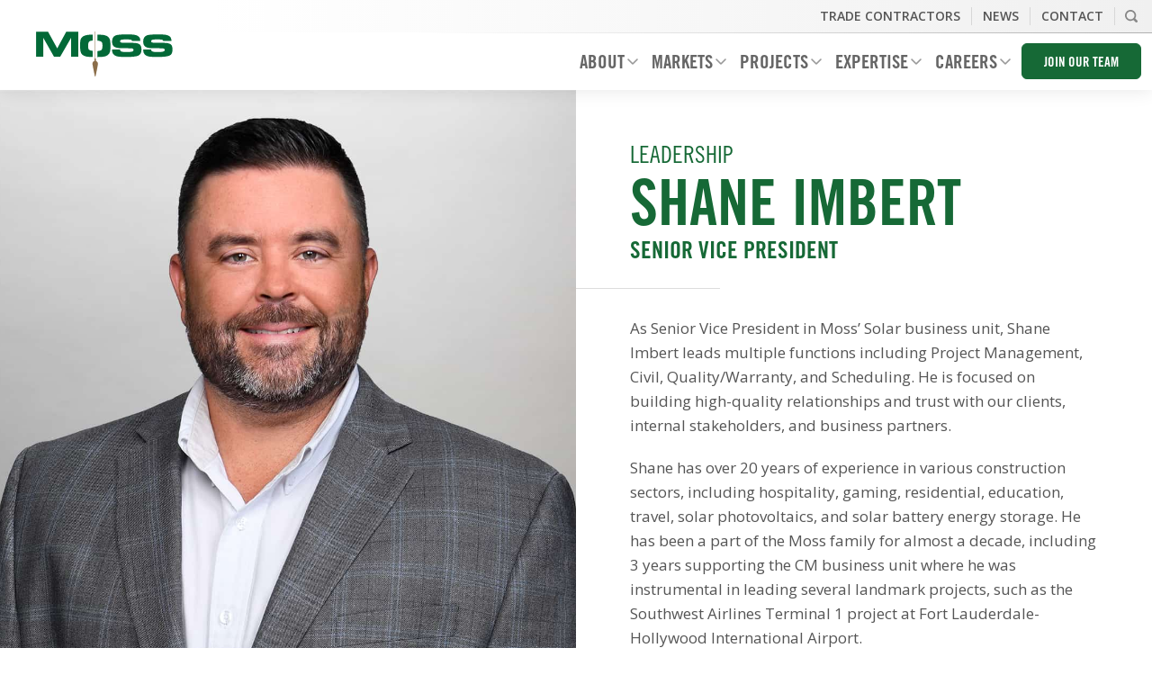

--- FILE ---
content_type: text/html; charset=UTF-8
request_url: https://moss.com/about-moss/leadership/shane-imbert/
body_size: 14375
content:
<!DOCTYPE html>
<html dir="ltr" lang="en-US" prefix="og: https://ogp.me/ns#">
<head>
<meta charset="UTF-8" />
<meta name="viewport" content="width=device-width, initial-scale=1.0, maximum-scale=1.0, user-scalable=no">
<meta name="facebook-domain-verification" content="8ya5fuefu2n6ibw28v4a0vwugf3vq6" />
<title>Shane Imbert – Senior VP, Solar | MossMoss</title>
<link rel="profile" href="http://gmpg.org/xfn/11" />
<link rel="shortcut icon" href="https://moss.com/wp-content/themes/moss/favicon.ico" />
<link href="https://moss.com/wp-content/themes/moss/images/apple-touch-icon.png" rel="apple-touch-icon" />
<link rel="stylesheet" href="https://moss.com/wp-content/themes/moss/style.css ?1768605625" type="text/css" media="screen" />
<link href="https://moss.com/wp-content/themes/moss/extra.css?1768605625" rel="stylesheet" type="text/css" />
<link href="https://moss.com/wp-content/themes/moss/media-queries.css ?1768605625" rel="stylesheet" type="text/css" />
<link href="https://moss.com/wp-content/themes/moss/js/swiper.css" rel="stylesheet" type="text/css" />
<link href="https://moss.com/wp-content/themes/moss/js/slick.css" rel="stylesheet" type="text/css" />
<link href="https://moss.com/wp-content/themes/moss/js/lity.css" rel="stylesheet" type="text/css" />
<link rel="preconnect" href="//fonts.googleapis.com">
<link rel="preconnect" href="//fonts.gstatic.com" crossorigin>
<link href="//fonts.googleapis.com/css2?family=Open+Sans:ital,wght@0,300;0,400;0,600;0,700;0,800;1,300;1,400;1,600;1,700;1,800&display=swap" rel="stylesheet">
<!--
/**
* @license
* MyFonts Webfont Build ID 754766
*
* The fonts listed in this notice are subject to the End User License
* Agreement(s) entered into by the website owner. All other parties are
* explicitly restricted from using the Licensed Webfonts(s).
*
* You may obtain a valid license from one of MyFonts official sites.
* http://www.fonts.com
* http://www.myfonts.com
* http://www.linotype.com
*
*/
-->
<link rel="stylesheet" type="text/css" href="https://moss.com/wp-content/themes/moss/mw3fonts.css">
<link rel="pingback" href="https://moss.com/xmlrpc.php" />
<script type="text/javascript" src="https://moss.com/wp-content/themes/moss/js/jquery.js"></script>
<!-- Google Tag Manager -->
<script>(function(w,d,s,l,i){w[l]=w[l]||[];w[l].push({'gtm.start':
new Date().getTime(),event:'gtm.js'});var f=d.getElementsByTagName(s)[0],
j=d.createElement(s),dl=l!='dataLayer'?'&l='+l:'';j.async=true;j.src=
'https://www.googletagmanager.com/gtm.js?id='+i+dl;f.parentNode.insertBefore(j,f);
})(window,document,'script','dataLayer','GTM-5P6X6MND');</script>
<!-- End Google Tag Manager -->
<!-- Meta Pixel Code -->
<script>
!function(f,b,e,v,n,t,s)
{if(f.fbq)return;n=f.fbq=function(){n.callMethod?
n.callMethod.apply(n,arguments):n.queue.push(arguments)};
if(!f._fbq)f._fbq=n;n.push=n;n.loaded=!0;n.version='2.0';
n.queue=[];t=b.createElement(e);t.async=!0;
t.src=v;s=b.getElementsByTagName(e)[0];
s.parentNode.insertBefore(t,s)}(window,document,'script',
'https://connect.facebook.net/en_US/fbevents.js');
fbq('init', '530178836014329'); 
fbq('track', 'PageView');
</script>
<noscript>
<img height="1" width="1" 
src="https://www.facebook.com/tr?id=530178836014329&ev=PageView
&noscript=1"/>
</noscript>
<!-- End Meta Pixel Code -->

		<!-- All in One SEO 4.9.3 - aioseo.com -->
	<meta name="description" content="Shane Imbert, Senior VP of Moss Solar, leads project management, civil, quality, and scheduling, delivering over 50 successful renewable energy projects nationwide." />
	<meta name="robots" content="max-image-preview:large" />
	<link rel="canonical" href="https://moss.com/about-moss/leadership/shane-imbert/" />
	<meta name="generator" content="All in One SEO (AIOSEO) 4.9.3" />
		<meta property="og:locale" content="en_US" />
		<meta property="og:site_name" content="Moss -" />
		<meta property="og:type" content="article" />
		<meta property="og:title" content="Shane Imbert – Senior VP, Solar | Moss" />
		<meta property="og:description" content="Shane Imbert, Senior VP of Moss Solar, leads project management, civil, quality, and scheduling, delivering over 50 successful renewable energy projects nationwide." />
		<meta property="og:url" content="https://moss.com/about-moss/leadership/shane-imbert/" />
		<meta property="article:published_time" content="2023-05-15T14:11:18+00:00" />
		<meta property="article:modified_time" content="2025-12-18T21:35:15+00:00" />
		<meta name="twitter:card" content="summary_large_image" />
		<meta name="twitter:title" content="Shane Imbert – Senior VP, Solar | Moss" />
		<meta name="twitter:description" content="Shane Imbert, Senior VP of Moss Solar, leads project management, civil, quality, and scheduling, delivering over 50 successful renewable energy projects nationwide." />
		<script type="application/ld+json" class="aioseo-schema">
			{"@context":"https:\/\/schema.org","@graph":[{"@type":"BreadcrumbList","@id":"https:\/\/moss.com\/about-moss\/leadership\/shane-imbert\/#breadcrumblist","itemListElement":[{"@type":"ListItem","@id":"https:\/\/moss.com#listItem","position":1,"name":"Home","item":"https:\/\/moss.com","nextItem":{"@type":"ListItem","@id":"https:\/\/moss.com\/about-moss\/leadership\/category\/solar\/#listItem","name":"Solar"}},{"@type":"ListItem","@id":"https:\/\/moss.com\/about-moss\/leadership\/category\/solar\/#listItem","position":2,"name":"Solar","item":"https:\/\/moss.com\/about-moss\/leadership\/category\/solar\/","nextItem":{"@type":"ListItem","@id":"https:\/\/moss.com\/about-moss\/leadership\/shane-imbert\/#listItem","name":"Shane Imbert"},"previousItem":{"@type":"ListItem","@id":"https:\/\/moss.com#listItem","name":"Home"}},{"@type":"ListItem","@id":"https:\/\/moss.com\/about-moss\/leadership\/shane-imbert\/#listItem","position":3,"name":"Shane Imbert","previousItem":{"@type":"ListItem","@id":"https:\/\/moss.com\/about-moss\/leadership\/category\/solar\/#listItem","name":"Solar"}}]},{"@type":"Organization","@id":"https:\/\/moss.com\/#organization","name":"Moss","url":"https:\/\/moss.com\/"},{"@type":"WebPage","@id":"https:\/\/moss.com\/about-moss\/leadership\/shane-imbert\/#webpage","url":"https:\/\/moss.com\/about-moss\/leadership\/shane-imbert\/","name":"Shane Imbert \u2013 Senior VP, Solar | Moss","description":"Shane Imbert, Senior VP of Moss Solar, leads project management, civil, quality, and scheduling, delivering over 50 successful renewable energy projects nationwide.","inLanguage":"en-US","isPartOf":{"@id":"https:\/\/moss.com\/#website"},"breadcrumb":{"@id":"https:\/\/moss.com\/about-moss\/leadership\/shane-imbert\/#breadcrumblist"},"image":{"@type":"ImageObject","url":"https:\/\/moss.com\/wp-content\/uploads\/2023\/05\/Shane-Imbert-01-portrait-1600x1042-1-min.jpg","@id":"https:\/\/moss.com\/about-moss\/leadership\/shane-imbert\/#mainImage","width":1600,"height":1042,"caption":"Shane Imbert"},"primaryImageOfPage":{"@id":"https:\/\/moss.com\/about-moss\/leadership\/shane-imbert\/#mainImage"},"datePublished":"2023-05-15T14:11:18-04:00","dateModified":"2025-12-18T17:35:15-04:00"},{"@type":"WebSite","@id":"https:\/\/moss.com\/#website","url":"https:\/\/moss.com\/","name":"Moss","inLanguage":"en-US","publisher":{"@id":"https:\/\/moss.com\/#organization"}}]}
		</script>
		<!-- All in One SEO -->

<link rel='dns-prefetch' href='//widget.tagembed.com' />
<link rel='dns-prefetch' href='//static.addtoany.com' />
<link rel='dns-prefetch' href='//maps.google.com' />
<link rel="alternate" title="oEmbed (JSON)" type="application/json+oembed" href="https://moss.com/wp-json/oembed/1.0/embed?url=https%3A%2F%2Fmoss.com%2Fabout-moss%2Fleadership%2Fshane-imbert%2F" />
<link rel="alternate" title="oEmbed (XML)" type="text/xml+oembed" href="https://moss.com/wp-json/oembed/1.0/embed?url=https%3A%2F%2Fmoss.com%2Fabout-moss%2Fleadership%2Fshane-imbert%2F&#038;format=xml" />
<style id='wp-img-auto-sizes-contain-inline-css' type='text/css'>
img:is([sizes=auto i],[sizes^="auto," i]){contain-intrinsic-size:3000px 1500px}
/*# sourceURL=wp-img-auto-sizes-contain-inline-css */
</style>
<style id='wp-block-library-inline-css' type='text/css'>
:root{--wp-block-synced-color:#7a00df;--wp-block-synced-color--rgb:122,0,223;--wp-bound-block-color:var(--wp-block-synced-color);--wp-editor-canvas-background:#ddd;--wp-admin-theme-color:#007cba;--wp-admin-theme-color--rgb:0,124,186;--wp-admin-theme-color-darker-10:#006ba1;--wp-admin-theme-color-darker-10--rgb:0,107,160.5;--wp-admin-theme-color-darker-20:#005a87;--wp-admin-theme-color-darker-20--rgb:0,90,135;--wp-admin-border-width-focus:2px}@media (min-resolution:192dpi){:root{--wp-admin-border-width-focus:1.5px}}.wp-element-button{cursor:pointer}:root .has-very-light-gray-background-color{background-color:#eee}:root .has-very-dark-gray-background-color{background-color:#313131}:root .has-very-light-gray-color{color:#eee}:root .has-very-dark-gray-color{color:#313131}:root .has-vivid-green-cyan-to-vivid-cyan-blue-gradient-background{background:linear-gradient(135deg,#00d084,#0693e3)}:root .has-purple-crush-gradient-background{background:linear-gradient(135deg,#34e2e4,#4721fb 50%,#ab1dfe)}:root .has-hazy-dawn-gradient-background{background:linear-gradient(135deg,#faaca8,#dad0ec)}:root .has-subdued-olive-gradient-background{background:linear-gradient(135deg,#fafae1,#67a671)}:root .has-atomic-cream-gradient-background{background:linear-gradient(135deg,#fdd79a,#004a59)}:root .has-nightshade-gradient-background{background:linear-gradient(135deg,#330968,#31cdcf)}:root .has-midnight-gradient-background{background:linear-gradient(135deg,#020381,#2874fc)}:root{--wp--preset--font-size--normal:16px;--wp--preset--font-size--huge:42px}.has-regular-font-size{font-size:1em}.has-larger-font-size{font-size:2.625em}.has-normal-font-size{font-size:var(--wp--preset--font-size--normal)}.has-huge-font-size{font-size:var(--wp--preset--font-size--huge)}.has-text-align-center{text-align:center}.has-text-align-left{text-align:left}.has-text-align-right{text-align:right}.has-fit-text{white-space:nowrap!important}#end-resizable-editor-section{display:none}.aligncenter{clear:both}.items-justified-left{justify-content:flex-start}.items-justified-center{justify-content:center}.items-justified-right{justify-content:flex-end}.items-justified-space-between{justify-content:space-between}.screen-reader-text{border:0;clip-path:inset(50%);height:1px;margin:-1px;overflow:hidden;padding:0;position:absolute;width:1px;word-wrap:normal!important}.screen-reader-text:focus{background-color:#ddd;clip-path:none;color:#444;display:block;font-size:1em;height:auto;left:5px;line-height:normal;padding:15px 23px 14px;text-decoration:none;top:5px;width:auto;z-index:100000}html :where(.has-border-color){border-style:solid}html :where([style*=border-top-color]){border-top-style:solid}html :where([style*=border-right-color]){border-right-style:solid}html :where([style*=border-bottom-color]){border-bottom-style:solid}html :where([style*=border-left-color]){border-left-style:solid}html :where([style*=border-width]){border-style:solid}html :where([style*=border-top-width]){border-top-style:solid}html :where([style*=border-right-width]){border-right-style:solid}html :where([style*=border-bottom-width]){border-bottom-style:solid}html :where([style*=border-left-width]){border-left-style:solid}html :where(img[class*=wp-image-]){height:auto;max-width:100%}:where(figure){margin:0 0 1em}html :where(.is-position-sticky){--wp-admin--admin-bar--position-offset:var(--wp-admin--admin-bar--height,0px)}@media screen and (max-width:600px){html :where(.is-position-sticky){--wp-admin--admin-bar--position-offset:0px}}

/*# sourceURL=wp-block-library-inline-css */
</style><style id='global-styles-inline-css' type='text/css'>
:root{--wp--preset--aspect-ratio--square: 1;--wp--preset--aspect-ratio--4-3: 4/3;--wp--preset--aspect-ratio--3-4: 3/4;--wp--preset--aspect-ratio--3-2: 3/2;--wp--preset--aspect-ratio--2-3: 2/3;--wp--preset--aspect-ratio--16-9: 16/9;--wp--preset--aspect-ratio--9-16: 9/16;--wp--preset--color--black: #000000;--wp--preset--color--cyan-bluish-gray: #abb8c3;--wp--preset--color--white: #ffffff;--wp--preset--color--pale-pink: #f78da7;--wp--preset--color--vivid-red: #cf2e2e;--wp--preset--color--luminous-vivid-orange: #ff6900;--wp--preset--color--luminous-vivid-amber: #fcb900;--wp--preset--color--light-green-cyan: #7bdcb5;--wp--preset--color--vivid-green-cyan: #00d084;--wp--preset--color--pale-cyan-blue: #8ed1fc;--wp--preset--color--vivid-cyan-blue: #0693e3;--wp--preset--color--vivid-purple: #9b51e0;--wp--preset--gradient--vivid-cyan-blue-to-vivid-purple: linear-gradient(135deg,rgb(6,147,227) 0%,rgb(155,81,224) 100%);--wp--preset--gradient--light-green-cyan-to-vivid-green-cyan: linear-gradient(135deg,rgb(122,220,180) 0%,rgb(0,208,130) 100%);--wp--preset--gradient--luminous-vivid-amber-to-luminous-vivid-orange: linear-gradient(135deg,rgb(252,185,0) 0%,rgb(255,105,0) 100%);--wp--preset--gradient--luminous-vivid-orange-to-vivid-red: linear-gradient(135deg,rgb(255,105,0) 0%,rgb(207,46,46) 100%);--wp--preset--gradient--very-light-gray-to-cyan-bluish-gray: linear-gradient(135deg,rgb(238,238,238) 0%,rgb(169,184,195) 100%);--wp--preset--gradient--cool-to-warm-spectrum: linear-gradient(135deg,rgb(74,234,220) 0%,rgb(151,120,209) 20%,rgb(207,42,186) 40%,rgb(238,44,130) 60%,rgb(251,105,98) 80%,rgb(254,248,76) 100%);--wp--preset--gradient--blush-light-purple: linear-gradient(135deg,rgb(255,206,236) 0%,rgb(152,150,240) 100%);--wp--preset--gradient--blush-bordeaux: linear-gradient(135deg,rgb(254,205,165) 0%,rgb(254,45,45) 50%,rgb(107,0,62) 100%);--wp--preset--gradient--luminous-dusk: linear-gradient(135deg,rgb(255,203,112) 0%,rgb(199,81,192) 50%,rgb(65,88,208) 100%);--wp--preset--gradient--pale-ocean: linear-gradient(135deg,rgb(255,245,203) 0%,rgb(182,227,212) 50%,rgb(51,167,181) 100%);--wp--preset--gradient--electric-grass: linear-gradient(135deg,rgb(202,248,128) 0%,rgb(113,206,126) 100%);--wp--preset--gradient--midnight: linear-gradient(135deg,rgb(2,3,129) 0%,rgb(40,116,252) 100%);--wp--preset--font-size--small: 13px;--wp--preset--font-size--medium: 20px;--wp--preset--font-size--large: 36px;--wp--preset--font-size--x-large: 42px;--wp--preset--spacing--20: 0.44rem;--wp--preset--spacing--30: 0.67rem;--wp--preset--spacing--40: 1rem;--wp--preset--spacing--50: 1.5rem;--wp--preset--spacing--60: 2.25rem;--wp--preset--spacing--70: 3.38rem;--wp--preset--spacing--80: 5.06rem;--wp--preset--shadow--natural: 6px 6px 9px rgba(0, 0, 0, 0.2);--wp--preset--shadow--deep: 12px 12px 50px rgba(0, 0, 0, 0.4);--wp--preset--shadow--sharp: 6px 6px 0px rgba(0, 0, 0, 0.2);--wp--preset--shadow--outlined: 6px 6px 0px -3px rgb(255, 255, 255), 6px 6px rgb(0, 0, 0);--wp--preset--shadow--crisp: 6px 6px 0px rgb(0, 0, 0);}:where(.is-layout-flex){gap: 0.5em;}:where(.is-layout-grid){gap: 0.5em;}body .is-layout-flex{display: flex;}.is-layout-flex{flex-wrap: wrap;align-items: center;}.is-layout-flex > :is(*, div){margin: 0;}body .is-layout-grid{display: grid;}.is-layout-grid > :is(*, div){margin: 0;}:where(.wp-block-columns.is-layout-flex){gap: 2em;}:where(.wp-block-columns.is-layout-grid){gap: 2em;}:where(.wp-block-post-template.is-layout-flex){gap: 1.25em;}:where(.wp-block-post-template.is-layout-grid){gap: 1.25em;}.has-black-color{color: var(--wp--preset--color--black) !important;}.has-cyan-bluish-gray-color{color: var(--wp--preset--color--cyan-bluish-gray) !important;}.has-white-color{color: var(--wp--preset--color--white) !important;}.has-pale-pink-color{color: var(--wp--preset--color--pale-pink) !important;}.has-vivid-red-color{color: var(--wp--preset--color--vivid-red) !important;}.has-luminous-vivid-orange-color{color: var(--wp--preset--color--luminous-vivid-orange) !important;}.has-luminous-vivid-amber-color{color: var(--wp--preset--color--luminous-vivid-amber) !important;}.has-light-green-cyan-color{color: var(--wp--preset--color--light-green-cyan) !important;}.has-vivid-green-cyan-color{color: var(--wp--preset--color--vivid-green-cyan) !important;}.has-pale-cyan-blue-color{color: var(--wp--preset--color--pale-cyan-blue) !important;}.has-vivid-cyan-blue-color{color: var(--wp--preset--color--vivid-cyan-blue) !important;}.has-vivid-purple-color{color: var(--wp--preset--color--vivid-purple) !important;}.has-black-background-color{background-color: var(--wp--preset--color--black) !important;}.has-cyan-bluish-gray-background-color{background-color: var(--wp--preset--color--cyan-bluish-gray) !important;}.has-white-background-color{background-color: var(--wp--preset--color--white) !important;}.has-pale-pink-background-color{background-color: var(--wp--preset--color--pale-pink) !important;}.has-vivid-red-background-color{background-color: var(--wp--preset--color--vivid-red) !important;}.has-luminous-vivid-orange-background-color{background-color: var(--wp--preset--color--luminous-vivid-orange) !important;}.has-luminous-vivid-amber-background-color{background-color: var(--wp--preset--color--luminous-vivid-amber) !important;}.has-light-green-cyan-background-color{background-color: var(--wp--preset--color--light-green-cyan) !important;}.has-vivid-green-cyan-background-color{background-color: var(--wp--preset--color--vivid-green-cyan) !important;}.has-pale-cyan-blue-background-color{background-color: var(--wp--preset--color--pale-cyan-blue) !important;}.has-vivid-cyan-blue-background-color{background-color: var(--wp--preset--color--vivid-cyan-blue) !important;}.has-vivid-purple-background-color{background-color: var(--wp--preset--color--vivid-purple) !important;}.has-black-border-color{border-color: var(--wp--preset--color--black) !important;}.has-cyan-bluish-gray-border-color{border-color: var(--wp--preset--color--cyan-bluish-gray) !important;}.has-white-border-color{border-color: var(--wp--preset--color--white) !important;}.has-pale-pink-border-color{border-color: var(--wp--preset--color--pale-pink) !important;}.has-vivid-red-border-color{border-color: var(--wp--preset--color--vivid-red) !important;}.has-luminous-vivid-orange-border-color{border-color: var(--wp--preset--color--luminous-vivid-orange) !important;}.has-luminous-vivid-amber-border-color{border-color: var(--wp--preset--color--luminous-vivid-amber) !important;}.has-light-green-cyan-border-color{border-color: var(--wp--preset--color--light-green-cyan) !important;}.has-vivid-green-cyan-border-color{border-color: var(--wp--preset--color--vivid-green-cyan) !important;}.has-pale-cyan-blue-border-color{border-color: var(--wp--preset--color--pale-cyan-blue) !important;}.has-vivid-cyan-blue-border-color{border-color: var(--wp--preset--color--vivid-cyan-blue) !important;}.has-vivid-purple-border-color{border-color: var(--wp--preset--color--vivid-purple) !important;}.has-vivid-cyan-blue-to-vivid-purple-gradient-background{background: var(--wp--preset--gradient--vivid-cyan-blue-to-vivid-purple) !important;}.has-light-green-cyan-to-vivid-green-cyan-gradient-background{background: var(--wp--preset--gradient--light-green-cyan-to-vivid-green-cyan) !important;}.has-luminous-vivid-amber-to-luminous-vivid-orange-gradient-background{background: var(--wp--preset--gradient--luminous-vivid-amber-to-luminous-vivid-orange) !important;}.has-luminous-vivid-orange-to-vivid-red-gradient-background{background: var(--wp--preset--gradient--luminous-vivid-orange-to-vivid-red) !important;}.has-very-light-gray-to-cyan-bluish-gray-gradient-background{background: var(--wp--preset--gradient--very-light-gray-to-cyan-bluish-gray) !important;}.has-cool-to-warm-spectrum-gradient-background{background: var(--wp--preset--gradient--cool-to-warm-spectrum) !important;}.has-blush-light-purple-gradient-background{background: var(--wp--preset--gradient--blush-light-purple) !important;}.has-blush-bordeaux-gradient-background{background: var(--wp--preset--gradient--blush-bordeaux) !important;}.has-luminous-dusk-gradient-background{background: var(--wp--preset--gradient--luminous-dusk) !important;}.has-pale-ocean-gradient-background{background: var(--wp--preset--gradient--pale-ocean) !important;}.has-electric-grass-gradient-background{background: var(--wp--preset--gradient--electric-grass) !important;}.has-midnight-gradient-background{background: var(--wp--preset--gradient--midnight) !important;}.has-small-font-size{font-size: var(--wp--preset--font-size--small) !important;}.has-medium-font-size{font-size: var(--wp--preset--font-size--medium) !important;}.has-large-font-size{font-size: var(--wp--preset--font-size--large) !important;}.has-x-large-font-size{font-size: var(--wp--preset--font-size--x-large) !important;}
/*# sourceURL=global-styles-inline-css */
</style>

<style id='classic-theme-styles-inline-css' type='text/css'>
/*! This file is auto-generated */
.wp-block-button__link{color:#fff;background-color:#32373c;border-radius:9999px;box-shadow:none;text-decoration:none;padding:calc(.667em + 2px) calc(1.333em + 2px);font-size:1.125em}.wp-block-file__button{background:#32373c;color:#fff;text-decoration:none}
/*# sourceURL=/wp-includes/css/classic-themes.min.css */
</style>
<link rel='stylesheet' id='contact-form-7-css' href='https://moss.com/wp-content/plugins/contact-form-7/includes/css/styles.css?ver=6.1.4' type='text/css' media='all' />
<link rel='stylesheet' id='wpgmp-frontend-css' href='https://moss.com/wp-content/plugins/wp-google-map-gold/assets/css/wpgmp_all_frontend.css?ver=6.1.0' type='text/css' media='all' />
<link rel='stylesheet' id='wp-pagenavi-css' href='https://moss.com/wp-content/plugins/wp-pagenavi/pagenavi-css.css?ver=2.70' type='text/css' media='all' />
<link rel='stylesheet' id='addtoany-css' href='https://moss.com/wp-content/plugins/add-to-any/addtoany.min.css?ver=1.16' type='text/css' media='all' />
<script type="text/javascript" src="https://moss.com/wp-includes/js/jquery/jquery.min.js?ver=3.7.1" id="jquery-core-js"></script>
<script type="text/javascript" src="https://moss.com/wp-includes/js/jquery/jquery-migrate.min.js?ver=3.4.1" id="jquery-migrate-js"></script>
<script type="text/javascript" id="dd_project_filters-js-extra">
/* <![CDATA[ */
var dd_url_project_filter = {"ajaxurl":"https://moss.com/wp-admin/admin-ajax.php"};
//# sourceURL=dd_project_filters-js-extra
/* ]]> */
</script>
<script type="text/javascript" src="https://moss.com/wp-content/themes/moss/js/project-filters.js?1768605625&amp;ver=6.9" id="dd_project_filters-js"></script>
<script type="text/javascript" id="addtoany-core-js-before">
/* <![CDATA[ */
window.a2a_config=window.a2a_config||{};a2a_config.callbacks=[];a2a_config.overlays=[];a2a_config.templates={};

//# sourceURL=addtoany-core-js-before
/* ]]> */
</script>
<script type="text/javascript" defer src="https://static.addtoany.com/menu/page.js" id="addtoany-core-js"></script>
<script type="text/javascript" defer src="https://moss.com/wp-content/plugins/add-to-any/addtoany.min.js?ver=1.1" id="addtoany-jquery-js"></script>
<link rel="https://api.w.org/" href="https://moss.com/wp-json/" /><link rel="EditURI" type="application/rsd+xml" title="RSD" href="https://moss.com/xmlrpc.php?rsd" />
<meta name="generator" content="WordPress 6.9" />
<link rel='shortlink' href='https://moss.com/?p=19448' />
		<style type="text/css" id="wp-custom-css">
			/* Safety Links - link box styles */
#sl-box-container { margin: auto; width: 100%; }
.sl-box { display: table; float: left; width: 45%; text-align: center; margin: 5px; padding: 0px; background-color: #489571; border-radius: 15px; line-height: 1.2; }
.sl-box a { display: table-cell; vertical-align: middle; width: 100%; height: 150px; color: #fff; }
.sl-box:hover { background-color: #006938; }

/* HR Links - link box styles */
#hrl-box-container { margin: auto; width: 100%; }
.hrl-box { display: table; float: left; width: 45%; text-align: center; margin: 5px; padding: 0px; background-color: #569bb4; border-radius: 15px; line-height: 1.2; }
.hrl-box a { display: table-cell; vertical-align: middle; width: 100%; height: 150px; color: #fff; }
.hrl-box:hover { background-color: #005b94; }

.grecaptcha-badge { visibility: hidden; }		</style>
		</head>
<body>
<!-- Google Tag Manager (noscript) -->
<noscript><iframe src=https://www.googletagmanager.com/ns.html?id=GTM-5P6X6MND
height="0" width="0" style="display:none;visibility:hidden"></iframe></noscript>
<!-- End Google Tag Manager (noscript) -->

<div id="container" class="box">
    <header id="header" class="shadow box">
    <div id="logo" class="box"><a href="https://moss.com/" title="Moss">Moss</a></div>
    <a id="nav_btn" class="box"><span>Toggle Menu</span></a>
    <nav id="nav" class="toggle box">
      <ul class="menu wf-bold box">
		<li id="menu-item-332" class="simple-menu simple-menu2 menu-item menu-item-type-custom menu-item-object-custom menu-item-has-children equal_ul"><a href="/about-moss/" class="parent-0">About<span class="dropdown_btn">Open</span></a><div class="sub-wrapper box a2"><a href="" class="closer box"></a><div class="menu-item-list-box">
<ul class=" parent-lvl-1">
<li id="menu-item-436" class="menu-item menu-item-type-post_type menu-item-object-page "><a href="https://moss.com/about-moss/" class="parent-1">Who We Are</a></li>
<li id="menu-item-19104" class="menu-item menu-item-type-post_type menu-item-object-page "><a href="https://moss.com/about-moss/leadership/" class="parent-1">Leadership</a></li>
<li id="menu-item-19488" class="menu-item menu-item-type-post_type menu-item-object-page "><a href="https://moss.com/about-moss/community-engagement/" class="parent-1">Community Engagement</a></li>
</ul>
</div></div><!--1--></li>
<li id="menu-item-19702" class="simple-menu menu-item menu-item-type-custom menu-item-object-custom menu-item-has-children equal_ul"><a href="/markets/" class="parent-0">Markets<span class="dropdown_btn">Open</span></a><div class="sub-wrapper box a2"><a href="" class="closer box"></a><div class="menu-item-list-box">
<ul class=" parent-lvl-1">
<li id="menu-item-19292" class="show-thumbnail menu-item menu-item-type-post_type menu-item-object-markets "><a href="https://moss.com/markets/dallas/" class="parent-1 has-thumbnail-link""><img width="120" height="70" src="https://moss.com/wp-content/uploads/2023/01/location-1.png" class="attachment-featuted-image size-featuted-image" alt="Location 1" decoding="async" /><span class="show-thumbnail"></span><span class="text">Dallas-Ft. Worth</span></a></li>
<li id="menu-item-19293" class="show-thumbnail menu-item menu-item-type-post_type menu-item-object-markets "><a href="https://moss.com/markets/hawaii/" class="parent-1 has-thumbnail-link""><img width="120" height="70" src="https://moss.com/wp-content/uploads/2023/01/location-2.png" class="attachment-featuted-image size-featuted-image" alt="Location 2" decoding="async" /><span class="show-thumbnail"></span><span class="text">Hawai‘i</span></a></li>
<li id="menu-item-19294" class="show-thumbnail menu-item menu-item-type-post_type menu-item-object-markets "><a href="https://moss.com/markets/mid-florida/" class="parent-1 has-thumbnail-link""><img width="120" height="70" src="https://moss.com/wp-content/uploads/2023/01/location-3.png" class="attachment-featuted-image size-featuted-image" alt="Location 3" decoding="async" /><span class="show-thumbnail"></span><span class="text">Mid-Florida</span></a></li>
<li id="menu-item-19295" class="show-thumbnail menu-item menu-item-type-post_type menu-item-object-markets "><a href="https://moss.com/markets/solar/" class="parent-1 has-thumbnail-link""><img width="2560" height="1707" src="https://moss.com/wp-content/uploads/2020/04/7101801-02-scaled.jpg" class="attachment-featuted-image size-featuted-image" alt="Solar Engineering" decoding="async" fetchpriority="high" srcset="https://moss.com/wp-content/uploads/2020/04/7101801-02-scaled.jpg 2560w, https://moss.com/wp-content/uploads/2020/04/7101801-02-300x200.jpg 300w, https://moss.com/wp-content/uploads/2020/04/7101801-02-1024x683.jpg 1024w, https://moss.com/wp-content/uploads/2020/04/7101801-02-768x512.jpg 768w, https://moss.com/wp-content/uploads/2020/04/7101801-02-1536x1024.jpg 1536w, https://moss.com/wp-content/uploads/2020/04/7101801-02-2048x1365.jpg 2048w, https://moss.com/wp-content/uploads/2020/04/7101801-02-1920x1280.jpg 1920w" sizes="(max-width: 2560px) 100vw, 2560px" /><span class="show-thumbnail"></span><span class="text">Solar</span></a></li>
<li id="menu-item-19296" class="show-thumbnail menu-item menu-item-type-post_type menu-item-object-markets "><a href="https://moss.com/markets/south-florida/" class="parent-1 has-thumbnail-link""><img width="900" height="642" src="https://moss.com/wp-content/uploads/2023/02/fort-lauderdale-at-night-eric-goodrich-1-min-1.jpg" class="attachment-featuted-image size-featuted-image" alt="fort lauderdale at night" decoding="async" srcset="https://moss.com/wp-content/uploads/2023/02/fort-lauderdale-at-night-eric-goodrich-1-min-1.jpg 900w, https://moss.com/wp-content/uploads/2023/02/fort-lauderdale-at-night-eric-goodrich-1-min-1-300x214.jpg 300w, https://moss.com/wp-content/uploads/2023/02/fort-lauderdale-at-night-eric-goodrich-1-min-1-768x548.jpg 768w" sizes="(max-width: 900px) 100vw, 900px" /><span class="show-thumbnail"></span><span class="text">South Florida</span></a></li>
</ul>
</div></div><!--1--></li>
<li id="menu-item-333" class="simple-menu simple-menu2 menu-item menu-item-type-custom menu-item-object-custom menu-item-has-children equal_ul"><a href="https://moss.com/projects/" class="parent-0">Projects<span class="dropdown_btn">Open</span></a><div class="sub-wrapper box a2"><a href="" class="closer box"></a><div class="menu-item-list-box">
<ul class=" parent-lvl-1">
<li id="menu-item-20034" class="menu-item menu-item-type-custom menu-item-object-custom "><a href="https://moss.com/projects/" class="parent-1">View All Projects</a></li>
<li id="menu-item-24981" class="menu-item menu-item-type-custom menu-item-object-custom menu-item-has-children "><a href="#" class="parent-1">Explore Project Types<span class="dropdown_btn">Open</span></a><div class="sub-wrapper box a1">
	<ul class=" parent-lvl-2">
<li id="menu-item-24989" class="menu-item menu-item-type-post_type menu-item-object-page "><a href="https://moss.com/education-construction-projects/" class="parent-2">Education</a></li>
<li id="menu-item-24987" class="menu-item menu-item-type-post_type menu-item-object-page "><a href="https://moss.com/government-construction-projects/" class="parent-2">Government</a></li>
<li id="menu-item-24986" class="menu-item menu-item-type-post_type menu-item-object-page "><a href="https://moss.com/healthcare-construction-projects/" class="parent-2">Healthcare</a></li>
<li id="menu-item-24991" class="menu-item menu-item-type-post_type menu-item-object-page "><a href="https://moss.com/hospitality-construction/" class="parent-2">Hospitality</a></li>
<li id="menu-item-24990" class="menu-item menu-item-type-post_type menu-item-object-page "><a href="https://moss.com/multi-family-construction/" class="parent-2">Multi-Family</a></li>
<li id="menu-item-24984" class="menu-item menu-item-type-post_type menu-item-object-page "><a href="https://moss.com/office-and-commercial-construction-projects/" class="parent-2">Office and Commercial</a></li>
<li id="menu-item-24992" class="menu-item menu-item-type-post_type menu-item-object-page "><a href="https://moss.com/solar-construction/" class="parent-2">Solar</a></li>
<li id="menu-item-24988" class="menu-item menu-item-type-post_type menu-item-object-page "><a href="https://moss.com/sports-facility-construction-projects/" class="parent-2">Sports Facility</a></li>
<li id="menu-item-24985" class="menu-item menu-item-type-post_type menu-item-object-page "><a href="https://moss.com/transportation-construction-projects/" class="parent-2">Transportation</a></li>
<li id="menu-item-24983" class="menu-item menu-item-type-post_type menu-item-object-page "><a href="https://moss.com/wood-frame-construction-projects/" class="parent-2">Wood Frame</a></li>
	</ul>
</div><!--2--></li>
</ul>
</div></div><!--1--></li>
<li id="menu-item-431" class="simple-menu simple-menu2 menu-item menu-item-type-post_type menu-item-object-page menu-item-has-children equal_ul"><a href="https://moss.com/expertise/" class="parent-0">Expertise<span class="dropdown_btn">Open</span></a><div class="sub-wrapper box a2"><a href="" class="closer box"></a><div class="menu-item-list-box">
<ul class=" parent-lvl-1">
<li id="menu-item-19957" class="menu-item menu-item-type-post_type menu-item-object-page "><a href="https://moss.com/expertise/construction-management/" class="parent-1">Construction Management</a></li>
<li id="menu-item-19958" class="menu-item menu-item-type-post_type menu-item-object-page "><a href="https://moss.com/expertise/solar-epc/" class="parent-1">Solar EPC</a></li>
</ul>
</div></div><!--1--></li>
<li id="menu-item-335" class="simple-menu simple-menu2 menu-item menu-item-type-custom menu-item-object-custom menu-item-has-children equal_ul"><a href="https://moss.com/why-moss/" class="parent-0">Careers<span class="dropdown_btn">Open</span></a><div class="sub-wrapper box a2"><a href="" class="closer box"></a><div class="menu-item-list-box">
<ul class=" parent-lvl-1">
<li id="menu-item-19064" class="menu-item menu-item-type-post_type menu-item-object-page "><a href="https://moss.com/why-moss/" class="parent-1">Why Moss?</a></li>
<li id="menu-item-19129" class="menu-item menu-item-type-post_type menu-item-object-page "><a href="https://moss.com/why-moss/internship-program/" class="parent-1">Internship Program</a></li>
<li id="menu-item-23170" class="menu-item menu-item-type-post_type menu-item-object-page "><a href="https://moss.com/why-moss/careers/" class="parent-1">Career Opportunities</a></li>
</ul>
</div></div><!--1--></li>
      </ul>
      <div class="wrap box">
        <div class="inner box">
          <ul class="sub_menu box">
		    <li id="menu-item-6" class="menu-item menu-item-type-custom menu-item-object-custom menu-item-6"><a href="/trade-contractors/">Trade Contractors</a></li>
<li id="menu-item-18993" class="menu-item menu-item-type-post_type menu-item-object-page current_page_parent menu-item-18993"><a href="https://moss.com/news/">News</a></li>
<li id="menu-item-19151" class="menu-item menu-item-type-post_type menu-item-object-page menu-item-19151"><a href="https://moss.com/contact/">Contact</a></li>
          </ul>
          <div class="search_btn box">
            <a href="">Search</a>
          </div>
        </div>
      </div>
              <div class="cta_btn box">
          <a class="btn small box" href="https://moss.com/why-moss/careers/" onclick="fbq('trackCustom', 'Team');" target="_self">Join Our Team</a>
        </div>
      	  
		<form role="search" method="get" id="searchform" class="hide box toggle_search" action="https://moss.com/">
		<div class="search-wrapper pad_med box">
          <div class="field box"><input type="text" name="s" id="s" class="round box" value="" placeholder="Search" /><a href="" class="clear-search"></a></div>
		    <input type="submit" class="submit" value="Search" />
		  </div>
		</form>
    </nav>
  </header>    
    <main id="main" class="box">
                   
        <article class="section leadership single entry with_img box">
          <figure class="image img with_bg box" style="background-image: url(https://moss.com/wp-content/uploads/2023/05/Shane-Imbert-01-portrait-1600x1042-1-min.jpg);">
            <img width="1600" height="1042" src="https://moss.com/wp-content/uploads/2023/05/Shane-Imbert-01-portrait-1600x1042-1-min.jpg" class="attachment-xlarge size-xlarge wp-post-image" alt="Shane Imbert" decoding="async" srcset="https://moss.com/wp-content/uploads/2023/05/Shane-Imbert-01-portrait-1600x1042-1-min.jpg 1600w, https://moss.com/wp-content/uploads/2023/05/Shane-Imbert-01-portrait-1600x1042-1-min-300x195.jpg 300w, https://moss.com/wp-content/uploads/2023/05/Shane-Imbert-01-portrait-1600x1042-1-min-1024x667.jpg 1024w, https://moss.com/wp-content/uploads/2023/05/Shane-Imbert-01-portrait-1600x1042-1-min-768x500.jpg 768w, https://moss.com/wp-content/uploads/2023/05/Shane-Imbert-01-portrait-1600x1042-1-min-1536x1000.jpg 1536w" sizes="(max-width: 1600px) 100vw, 1600px" />          </figure>
          <div class="main box">
            <div class="wrap pad_xbig box">
              <header class="header box">
                <h3 class="wf green marg10">Leadership</h3>
                <h1 class="wf-bold big green">Shane Imbert</h1>
                <h2 class="wf-bold small green">Senior Vice President</h2>              </header>
              <div class="content content-block box">
                <p>As Senior Vice President in Moss’ Solar business unit, Shane Imbert leads multiple functions including Project Management, Civil, Quality/Warranty, and Scheduling. He is focused on building high-quality relationships and trust with our clients, internal stakeholders, and business partners.</p>
<p>Shane has over 20 years of experience in various construction sectors, including hospitality, gaming, residential, education, travel, solar photovoltaics, and solar battery energy storage. He has been a part of the Moss family for almost a decade, including 3 years supporting the CM business unit where he was instrumental in leading several landmark projects, such as the Southwest Airlines Terminal 1 project at Fort Lauderdale-Hollywood International Airport.</p>
<p>During his time in Solar, Shane successfully completed over 50 renewable energy projects in diverse climates across the country. He excels at taking complex project portfolios from preconstruction through successful COD, on-time and on-budget. Shane champions our core value of honoring relationships, working diligently to ensure that each project achieves our industry-leading safety and quality standards.</p>
<p>Shane earned his Bachelor of Science in Construction Science from Texas A&amp;M University, where he is also on the Construction Industry Advisory Committee. In addition, he is a licensed general contractor in Florida.</p>
              </div>
                              <footer class="footer box">
                  <ul class="btns inline box">
                                                                  <li class="box"><a href="https://moss.com/about-moss/leadership/" target="_self" class="btn small solid wf box">View All Leadership</a></li>
				                                                                        <li class="box"><a href="https://moss.com/markets/solar/" target="_self" class="btn small solid wf box">Explore the Solar Market</a></li>
				                                            </ul>
                </footer>
                          </div>
          </div>
        </article>
          
	      </main>  
    
  <footer id="footer" class="pad_big box">
    <div class="wrapper box">
      <section class="section box">
        <nav class="sub_nav box">
          <ul class="box">
		    <li id="menu-item-19152" class="menu-item menu-item-type-post_type menu-item-object-page menu-item-19152"><a href="https://moss.com/contact/">Contact</a></li>
<li id="menu-item-18994" class="menu-item menu-item-type-post_type menu-item-object-page current_page_parent menu-item-18994"><a href="https://moss.com/news/">News</a></li>
<li id="menu-item-20" class="menu-item menu-item-type-custom menu-item-object-custom menu-item-20"><a href="/trade-contractors/">Trade Contractors</a></li>
<li id="menu-item-22" class="menu-item menu-item-type-custom menu-item-object-custom menu-item-22"><a target="_blank" href="https://www.proforma.com/moss">Employee Store</a></li>
<li id="menu-item-23976" class="menu-item menu-item-type-post_type menu-item-object-page menu-item-23976"><a href="https://moss.com/privacy/">Privacy Policy</a></li>
          </ul>
        </nav>
      </section>
      <section class="section footer_nav box">
        <nav class="nav box">
          <ul class="box">
            <li id="menu-item-339" class="menu-item menu-item-type-custom menu-item-object-custom menu-item-has-children menu-item-339"><a href="/about-moss/">About</a>
<ul class="sub-menu">
	<li id="menu-item-406" class="menu-item menu-item-type-post_type menu-item-object-page menu-item-406"><a href="https://moss.com/about-moss/">Who We Are</a></li>
	<li id="menu-item-19102" class="menu-item menu-item-type-post_type menu-item-object-page menu-item-19102"><a href="https://moss.com/about-moss/leadership/">Leadership</a></li>
	<li id="menu-item-19487" class="menu-item menu-item-type-post_type menu-item-object-page menu-item-19487"><a href="https://moss.com/about-moss/community-engagement/">Community Engagement</a></li>
</ul>
</li>
<li id="menu-item-403" class="menu-item menu-item-type-custom menu-item-object-custom menu-item-has-children menu-item-403"><a href="https://moss.com/markets/">Markets</a>
<ul class="sub-menu">
	<li id="menu-item-405" class="menu-item menu-item-type-custom menu-item-object-custom menu-item-405"><a href="https://moss.com/markets/dallas/">Dallas-Ft. Worth</a></li>
	<li id="menu-item-404" class="menu-item menu-item-type-custom menu-item-object-custom menu-item-404"><a href="https://moss.com/markets/hawaii/">Hawaii</a></li>
	<li id="menu-item-414" class="menu-item menu-item-type-custom menu-item-object-custom menu-item-414"><a href="https://moss.com/markets/mid-florida/">Mid-Florida</a></li>
	<li id="menu-item-416" class="menu-item menu-item-type-custom menu-item-object-custom menu-item-416"><a href="https://moss.com/markets/solar/">Solar</a></li>
	<li id="menu-item-415" class="menu-item menu-item-type-custom menu-item-object-custom menu-item-415"><a href="https://moss.com/markets/south-florida/">South Florida</a></li>
</ul>
</li>
<li id="menu-item-352" class="menu-item menu-item-type-custom menu-item-object-custom menu-item-has-children menu-item-352"><a href="/projects/">Projects</a>
<ul class="sub-menu">
	<li id="menu-item-382" class="menu-item menu-item-type-custom menu-item-object-custom menu-item-382"><a href="/projects/">All Projects</a></li>
	<li id="menu-item-357" class="menu-item menu-item-type-custom menu-item-object-custom menu-item-357"><a href="https://moss.com/projects/?market=19014">Dallas-Ft. Worth Projects</a></li>
	<li id="menu-item-354" class="menu-item menu-item-type-custom menu-item-object-custom menu-item-354"><a href="https://moss.com/projects/?market=19013">Hawaii Projects</a></li>
	<li id="menu-item-356" class="menu-item menu-item-type-custom menu-item-object-custom menu-item-356"><a href="https://moss.com/projects/?market=19012">Mid-Florida Projects</a></li>
	<li id="menu-item-355" class="menu-item menu-item-type-custom menu-item-object-custom menu-item-355"><a href="https://moss.com/projects/?market=19011">Solar Projects</a></li>
	<li id="menu-item-353" class="menu-item menu-item-type-custom menu-item-object-custom menu-item-353"><a href="https://moss.com/projects/?market=19010">South Florida Projects</a></li>
</ul>
</li>
<li id="menu-item-394" class="menu-item menu-item-type-custom menu-item-object-custom menu-item-has-children menu-item-394"><a href="https://moss.com/expertise/">Expertise</a>
<ul class="sub-menu">
	<li id="menu-item-395" class="menu-item menu-item-type-custom menu-item-object-custom menu-item-395"><a href="https://moss.com/expertise/construction-management/">Construction Management (CM)</a></li>
	<li id="menu-item-396" class="menu-item menu-item-type-custom menu-item-object-custom menu-item-396"><a href="https://moss.com/expertise/solar-epc/">Solar EPC</a></li>
</ul>
</li>
<li id="menu-item-397" class="menu-item menu-item-type-custom menu-item-object-custom menu-item-has-children menu-item-397"><a href="https://moss.com/why-moss/">Careers</a>
<ul class="sub-menu">
	<li id="menu-item-19065" class="menu-item menu-item-type-post_type menu-item-object-page menu-item-19065"><a href="https://moss.com/why-moss/">Why Moss?</a></li>
	<li id="menu-item-19131" class="menu-item menu-item-type-post_type menu-item-object-page menu-item-19131"><a href="https://moss.com/why-moss/internship-program/">Internship Program</a></li>
	<li id="menu-item-23169" class="menu-item menu-item-type-post_type menu-item-object-page menu-item-23169"><a href="https://moss.com/why-moss/careers/">Career Opportunities</a></li>
</ul>
</li>
          </ul>
        </nav>
      </section>
              <section class="section company box">
                      <div class="contact box">
              <h3 class="logo box"><a href="https://moss.com/" title="Moss">Moss</a></h3>
              <ul>
		        <li class="title">CORPORATE HEADQUARTERS</li>
			    <li class="address">6363 NW 6th Way</li>
                <li class="address2">Fort Lauderdale, Florida 33309</li>			    <li class="phone">Phone: 954.228.6420</li>                <li class="toll_free">Toll-Free: 855.360.MOSS (6677)</li>                              </ul>
            </div>
          		  
		              <div class="cta_btns box">
              <a class="btn box" href="https://moss.com/why-moss/careers/" onclick="fbq('trackCustom', 'Team');" target="_self">Join Our Team</a>
                              <a class="btn box" href="/projects/" target="_self">View Our Projects</a>
                          </div>
                  </section>
            <section class="section box">
                  <ul class="social box">
		    <li class="facebook"><a href="https://www.facebook.com/MossConstruct" title="Facebook" target="_blank">Facebook</a></li>                        <li class="instagram"><a href="https://www.instagram.com/mossconstruction/" title="Instagram" target="_blank">Instagram</a></li>            <li class="linkedin"><a href="https://www.linkedin.com/company/mossconstruct" title="LinkedIn" target="_blank">LinkedIn</a></li>          </ul>
                <div class="meta">
          <span class="copyright box">&copy; 2026 Moss & Associates, LLC</span>
                      <ul class="licenses box">
			  <li class="title box"><span>Licenses:</span></li>
			  			    <li class="box">FL: 1511059</li>              			    <li class="box">CA: 972207</li>              			    <li class="box">HI: ABC-33782</li>              			    <li class="box">AZ: ROC 204056, 320272</li>                          </ul>
                  </div>
      </section>
    </div>
  </footer> 
  </div>

<script type="text/javascript" src="https://moss.com/wp-content/themes/moss/js/nav.js?t=1768605625"></script>
<script type="text/javascript" src="https://moss.com/wp-content/themes/moss/js/jquery.matchHeight.js"></script>
<script type="text/javascript" src="https://moss.com/wp-content/themes/moss/js/FitVids.js"></script>
<script type="text/javascript" src="https://moss.com/wp-content/themes/moss/js/slick.js"></script>
<script type="text/javascript" src="https://moss.com/wp-content/themes/moss/js/lity.js"></script>
<script type="text/javascript" src="https://moss.com/wp-content/themes/moss/js/swiper.jquery.min.js"></script>
<script type="text/javascript" src="https://moss.com/wp-content/themes/moss/js/countUp.js"></script>
<script type="text/javascript">

function countStart() {
	//console.log('animating');
	var num = $(this).data('value') + "";
	var decimal = 0;
	if( num.includes(".") ){
		if (num.indexOf(".") > 0) {
		decimal = num.toString().split(".")[1].length;
		}
	}
	$(this).stop().prop("Counter", 0.0).stop().animate({Counter: num },{
		duration: 2000,
		easing: "swing",
		step: function (now) {
			//console.log(now);
			$(this).text(parseFloat(now).toFixed(decimal));
		},
		complete: function(){
			if( jQuery('.stat.equal').length ) {
				jQuery('.stat.equal').matchHeight({ remove: true });
				jQuery('.stat.equal').matchHeight();
			}
		}
	});
}

function clickEventChecker(){
	console.log('click');
}


$(document).ready(function() {
	if ("ontouchstart" in window || "ontouch" in window) { $('body').addClass('touch'); }
	jQuery('.equal').matchHeight();
	jQuery('.content-block').fitVids();
	jQuery('.testimonial.video').fitVids();
	
	jQuery(window).scroll(function(){
	  var sticky = $('#main'),
		  scroll = $(window).scrollTop();

	  if (scroll >= 100) sticky.addClass('fixed');
	  else sticky.removeClass('fixed');
	});
	
	jQuery('.contact-forms-title').on('click', function(){
		jQuery(this).closest('.contact-forms').toggleClass('active');
	});
	
	
	jQuery('.contact-forms-list a.contact-form-link').on('click', function(e){
		e.preventDefault();
		let thisLink = jQuery(this);
		jQuery(this).closest('.contact-forms').toggleClass('active');
		jQuery(this).closest('.contact-forms').find('.contact-forms-title h4').text( thisLink.text() );
		jQuery('.locations-c-list').addClass('hide');
		jQuery( ''+ thisLink.attr('href') ).removeClass('hide');
		console.log(''+ thisLink.attr('href') );
	});
	
	jQuery('.clear-search, .search_btn a').on('click', function(e){
		e.preventDefault();
		$('#header .toggle_search').toggleClass('hide');
	});
		jQuery('.hero-text-overlays').slick({
          draggable: false,
		  swipeToSlide: false,
		  touchMove: false,
		  swipe: false,
          autoplay: true, /* this is the new line */
          autoplaySpeed:5000,
          infinite: true,
		  speed: 500,
		  cssEase: 'linear',
		  arrows: false,
		  loop: true,
		  pauseOnHover:false
      });
	
	jQuery('.market-leadership-slider').slick({
	  dots: false,
	  infinite: true,
	  arrows: false,
	  speed: 300,
	  slidesToShow: 4,
	  slidesToScroll: 4,
	  centerMode:false,
	  responsive: [
		{
		  breakpoint: 1024,
		  settings: {
			slidesToShow: 3,
			slidesToScroll: 3
		  }
		},
		{
		  breakpoint: 800,
		  settings: {
			slidesToShow: 2,
			slidesToScroll: 2
		  }
		},
		{
		  breakpoint: 680,
		  settings: {
			slidesToShow: 1,
			slidesToScroll: 1
		  }
		}
	  ]
	});
	
	jQuery('.market-projects-slider').slick({
	  dots: false,
	  infinite: true,
	  arrows: false,
	  speed: 300,
	  slidesToShow: 3,
	  slidesToScroll: 3,
	  centerMode:false,
	  responsive: [
		{
		  breakpoint: 1024,
		  settings: {
			slidesToShow: 3,
			slidesToScroll: 3
		  }
		},
		{
		  breakpoint: 800,
		  settings: {
			slidesToShow: 2,
			slidesToScroll: 2
		  }
		},
		{
		  breakpoint: 680,
		  settings: {
			slidesToShow: 1,
			slidesToScroll: 1
		  }
		}
	  ]
	});
	
	jQuery('.slick-prev-custom-box').click(function(e){
		e.preventDefault();
		jQuery('.market-leadership-slider').slick('slickPrev');
		jQuery('.comm-leadership-slider').slick('slickPrev');
	});

	jQuery('.slick-next-custom-box').click(function(e){
		e.preventDefault();
		jQuery('.market-leadership-slider').slick('slickNext');
		jQuery('.comm-leadership-slider').slick('slickNext');
	});
	
	jQuery('.slick-prev-custom-box-m').click(function(e){
		e.preventDefault();
		jQuery('.market-projects-slider').slick('slickPrev');
	});

	jQuery('.slick-next-custom-box-m').click(function(e){
		e.preventDefault();
		jQuery('.market-projects-slider').slick('slickNext');
	});
	
	$('#main').on('click', '.slick-prev-custom-box-c', function(e){
		e.preventDefault();
		jQuery('.extra-post-block').slick('slickPrev');
	});
	
	$('#main').on('click', '.slick-next-custom-box-c', function(e){
		e.preventDefault();
		jQuery('.extra-post-block').slick('slickNext');
	});
	
	
	
	jQuery('.comm-leadership-slider').slick({
		speed:3000,
		autoplay: true,
		autoplaySpeed: 0,
		centerMode: true,
		cssEase: 'linear',
		slidesToShow: 6,
		slidesToScroll: 1,
		variableWidth: false,
		infinite: true,
		initialSlide: 1,
		arrows: false,
		buttons: false,
		draggable: false,
		responsive: [
		{
		  breakpoint: 1024,
		  settings: {
			slidesToShow: 3,
			slidesToScroll: 3
		  }
		},
		{
		  breakpoint: 600,
		  settings: {
			slidesToShow: 2,
			slidesToScroll: 2
		  }
		},
		{
		  breakpoint: 480,
		  settings: {
			slidesToShow: 1,
			slidesToScroll: 1
		  }
		}
	  ]
	});
	
	
	if( jQuery('.dd-market-block').length ){
		if( jQuery('.dd-market-block').length > 4 ){
			jQuery('.slick-btns-nav').removeClass('hide');
		}
	}
	
	if( jQuery('.dd-market-project-block').length ){
		if( jQuery('.dd-market-project-block').length > 4 ){
			jQuery('.slick-btns-nav-m').removeClass('hide');
		}
	}
	$('.career-apply-button .apply-btn').on('click', function(e){		
		fbq('trackCustom', 'Apply');		
		console.log('FB META PIXEL TRACK');
	});
	
	$('a[href="https://moss.com/why-moss/careers/"]').each( function(){
		$(this).attr('onclick', "fbq('trackCustom', 'Team');");
	});
	
	
	$('#header #nav .wrap ul.sub_menu a[href="https://moss.com/contact/"]').each( function(){
		$(this).attr('onclick', "fbq('track', 'Contact');");
		$(this).attr('target', "_self");
	});
});



jQuery('.scroll_to').click(function(e){
	var jump = $(this).parents('.section').next();
	var new_position = $(jump).offset();
	$('html, body').stop().animate({ scrollTop: new_position.top - 100 }, 300);
	e.preventDefault();
});

if( $('.swiper-container').length ) {
var swiper = new Swiper('.swiper-container', {
	preventClicks: false,
	preventClicksPropagation: false,
	nextButton: '.swiper-button-next',
	prevButton: '.swiper-button-prev',
	preloadImages: false,
	lazyLoading: true,
	loop: true,
	autoplay: {
		delay: 5000,
		disableOnInteraction: false,
		pauseOnMouseEnter: true
	},
	autoplay: 4000
});


$('.swiper-slide').mouseup(function() { $( this ).removeClass('grab'); });
$('.swiper-slide').mousedown(function() { $( this ).addClass('grab'); });
}

if( $('.swiper-container-content').length ) {
var swiper_stats = new Swiper('.swiper-container-content', {
	preventClicks: false,
	preventClicksPropagation: false,
	nextButton: '.swiper-button-next',
	prevButton: '.swiper-button-prev',
	preloadImages: false,
	lazyLoading: true,
	loop: true
});
$('.swiper-slide').mouseup(function() { $( this ).removeClass('grab'); });
$('.swiper-slide').mousedown(function() { $( this ).addClass('grab'); });

}



if( $('.swiper-container-stats').length ) {
var swiper_stats = new Swiper('.swiper-container-stats', {
	observer: true,
	observeParents: true,
	preventClicks: false,
	preventClicksPropagation: false,
	nextButton: '.swiper-button-next',
	prevButton: '.swiper-button-prev',
	preloadImages: false,
	lazyLoading: true,
	loop: true
});
$('.swiper-slide').mouseup(function() { $( this ).removeClass('grab'); });
$('.swiper-slide').mousedown(function() { $( this ).addClass('grab'); });

swiper_stats.on('transitionEnd', function () {
  $(".js-count-up").each(countStart); console.log('slide changed');
});

}

if( $('.swiper-container-market').length ) {
var swiper_market = new Swiper('.swiper-container-market', {
	preventClicks: true,
	preventClicksPropagation: true,
	nextButton: '.swiper-button-next',
	prevButton: '.swiper-button-prev',
	preloadImages: false,
	lazyLoading: true,
	loop: true,
	autoplay: {
		delay: 5000,
    disableOnInteraction: false,
    pauseOnMouseEnter: true
	},
	autoplay: 4000,
	pauseOnMouseEnter: true,
	effect: 'fade',
	fadeEffect: {
		crossFade: true
	}
});


}

if( $('.block-sliders-articles').length ){
	
	 var swiper = new Swiper(".block-sliders-articles", {
      slidesPerView: 2,
      spaceBetween: 30,
      pagination: {
        clickable: true,
      },
	  
	nextButton: '.swiper-button-next',
	prevButton: '.swiper-button-prev'
    });
	swiper.on('afterInit', function(swiper) {
	 console.log('init', swiper)
	});
	
	setTimeout(function(){
		$('.wrap-the-swiper').addClass('o-hidden');
	}, 2000);
}

$('.leadership-filter-trigger').on('click', function(){
	$(this).parent().toggleClass('active');
});

$('.leadership-filter ul li a').on('click', function(e){
	e.preventDefault();
	$('.leadership.item').addClass('hide');
	console.log($(this).data('term-value'));
	$('[data-leadership*="'+ $(this).data('term-value') +'"]').removeClass('hide');
	$('.leadership-term-title .description').addClass('hide');
	$('[data-leadid*="'+ $(this).data('term-value') +'"]').removeClass('hide');
	$('.leadership-term-title .leadership-term-title-span').text( $(this).text() );
	$('.leadership-filter').toggleClass('active');
});

</script>
<script type="speculationrules">
{"prefetch":[{"source":"document","where":{"and":[{"href_matches":"/*"},{"not":{"href_matches":["/wp-*.php","/wp-admin/*","/wp-content/uploads/*","/wp-content/*","/wp-content/plugins/*","/wp-content/themes/moss/*","/*\\?(.+)"]}},{"not":{"selector_matches":"a[rel~=\"nofollow\"]"}},{"not":{"selector_matches":".no-prefetch, .no-prefetch a"}}]},"eagerness":"conservative"}]}
</script>
<script type="text/javascript">
document.addEventListener( 'wpcf7mailsent', function( event ) {
    fbq('track', 'Contact');
}, false );
</script>
<script type="text/javascript" src="https://widget.tagembed.com/embed.min.js?ver=6.7" id="__tagembed__embbedJs-js"></script>
<script type="text/javascript" src="https://moss.com/wp-includes/js/dist/hooks.min.js?ver=dd5603f07f9220ed27f1" id="wp-hooks-js"></script>
<script type="text/javascript" src="https://moss.com/wp-includes/js/dist/i18n.min.js?ver=c26c3dc7bed366793375" id="wp-i18n-js"></script>
<script type="text/javascript" id="wp-i18n-js-after">
/* <![CDATA[ */
wp.i18n.setLocaleData( { 'text direction\u0004ltr': [ 'ltr' ] } );
//# sourceURL=wp-i18n-js-after
/* ]]> */
</script>
<script type="text/javascript" src="https://moss.com/wp-content/plugins/contact-form-7/includes/swv/js/index.js?ver=6.1.4" id="swv-js"></script>
<script type="text/javascript" id="contact-form-7-js-before">
/* <![CDATA[ */
var wpcf7 = {
    "api": {
        "root": "https:\/\/moss.com\/wp-json\/",
        "namespace": "contact-form-7\/v1"
    }
};
//# sourceURL=contact-form-7-js-before
/* ]]> */
</script>
<script type="text/javascript" src="https://moss.com/wp-content/plugins/contact-form-7/includes/js/index.js?ver=6.1.4" id="contact-form-7-js"></script>
<script type="text/javascript" src="https://moss.com/wp-includes/js/imagesloaded.min.js?ver=5.0.0" id="imagesloaded-js"></script>
<script type="text/javascript" src="https://moss.com/wp-includes/js/masonry.min.js?ver=4.2.2" id="masonry-js"></script>
<script type="text/javascript" src="https://moss.com/wp-includes/js/jquery/jquery.masonry.min.js?ver=3.1.2b" id="jquery-masonry-js"></script>
<script type="text/javascript" id="wpgmp-google-map-main-js-extra">
/* <![CDATA[ */
var wpgmp_local = {"language":"en","apiKey":"AIzaSyBh6_Fo4dSwHcqO7Xkc4ghDd8DH661maLg","urlforajax":"https://moss.com/wp-admin/admin-ajax.php","nonce":"1dd38e8fd4","wpgmp_country_specific":"","wpgmp_countries":"","wpgmp_assets":"https://moss.com/wp-content/plugins/wp-google-map-gold/assets/js/","days_to_remember":"","wpgmp_mapbox_key":"","map_provider":"google","route_provider":"openstreet","tiles_provider":"openstreet","use_advanced_marker":"","set_timeout":"100","debug_mode":"","select_radius":"Select Radius","search_placeholder":"Enter address or latitude or longitude or title or city or state or country or postal code here...","select":"Select","select_all":"Select All","select_category":"Select Category","all_location":"All","show_locations":"Show Locations","sort_by":"Sort by","wpgmp_not_working":"not working...","place_icon_url":"https://moss.com/wp-content/plugins/wp-google-map-gold/assets/images/icons/","wpgmp_location_no_results":"No results found.","wpgmp_route_not_avilable":"Route is not available for your requested route.","image_path":"https://moss.com/wp-content/plugins/wp-google-map-gold/assets/images/","default_marker_icon":"https://moss.com/wp-content/plugins/wp-google-map-gold/assets/images/icons/marker-shape-2.svg","img_grid":"\u003Cspan class='span_grid'\u003E\u003Ca class='wpgmp_grid'\u003E\u003Ci class='wep-icon-grid'\u003E\u003C/i\u003E\u003C/a\u003E\u003C/span\u003E","img_list":"\u003Cspan class='span_list'\u003E\u003Ca class='wpgmp_list'\u003E\u003Ci class='wep-icon-list'\u003E\u003C/i\u003E\u003C/a\u003E\u003C/span\u003E","img_print":"\u003Cspan class='span_print'\u003E\u003Ca class='wpgmp_print' data-action='wpgmp-print'\u003E\u003Ci class='wep-icon-printer'\u003E\u003C/i\u003E\u003C/a\u003E\u003C/span\u003E","hide":"Hide","show":"Show","start_location":"Start Location","start_point":"Start Point","radius":"Radius","end_location":"End Location","take_current_location":"Take Current Location","center_location_message":"Your Location","driving":"Driving","bicycling":"Bicycling","walking":"Walking","transit":"Transit","metric":"Metric","imperial":"Imperial","find_direction":"Find Direction","miles":"Miles","km":"KM","show_amenities":"Show Amenities","find_location":"Find Locations","locate_me":"Locate Me","prev":"Prev","next":"Next","ajax_url":"https://moss.com/wp-admin/admin-ajax.php","no_routes":"No routes have been assigned to this map.","route_direction":"Direction","direction_details":"Direction Details","route_description":"Route description","route_distance":"Distance","route_duration":"Duration","route_continue":"Continue","route_step":"Step","follow_the_road":"Follow the road","no_route_found":"No routes found","no_categories":"No categories have been assigned to the locations.","mobile_marker_size":[24,24],"desktop_marker_size":[32,32],"retina_marker_size":[64,64]};
//# sourceURL=wpgmp-google-map-main-js-extra
/* ]]> */
</script>
<script type="text/javascript" src="https://moss.com/wp-content/plugins/wp-google-map-gold/assets/js/maps.js?ver=6.1.0" id="wpgmp-google-map-main-js"></script>
<script type="text/javascript" src="https://maps.google.com/maps/api/js?key=AIzaSyBh6_Fo4dSwHcqO7Xkc4ghDd8DH661maLg&amp;libraries=marker%2Cgeometry%2Cplaces%2Cdrawing&amp;callback=wpgmpInitMap&amp;language=en&amp;ver=6.1.0" id="wpgmp-google-api-js"></script>
<script type="text/javascript" src="https://moss.com/wp-content/plugins/wp-google-map-gold/assets/js/wpgmp_frontend.js?ver=6.1.0" id="wpgmp-frontend-js"></script>
<script type="text/javascript" src="https://www.google.com/recaptcha/api.js?render=6LeOYLcbAAAAAPhhM21Ot8IQ56w8XkfAT8TbujPd&amp;ver=3.0" id="google-recaptcha-js"></script>
<script type="text/javascript" src="https://moss.com/wp-includes/js/dist/vendor/wp-polyfill.min.js?ver=3.15.0" id="wp-polyfill-js"></script>
<script type="text/javascript" id="wpcf7-recaptcha-js-before">
/* <![CDATA[ */
var wpcf7_recaptcha = {
    "sitekey": "6LeOYLcbAAAAAPhhM21Ot8IQ56w8XkfAT8TbujPd",
    "actions": {
        "homepage": "homepage",
        "contactform": "contactform"
    }
};
//# sourceURL=wpcf7-recaptcha-js-before
/* ]]> */
</script>
<script type="text/javascript" src="https://moss.com/wp-content/plugins/contact-form-7/modules/recaptcha/index.js?ver=6.1.4" id="wpcf7-recaptcha-js"></script>
<script>
const observer = new IntersectionObserver(intersections => {
  intersections.forEach(({
    target,
    isIntersecting
  }) => {
	$(".js-count-up").each(countStart);
	console.log('animate')
	target.classList.toggle('animate', isIntersecting);
  });
}, {
  threshold: 0
});

document.querySelectorAll('.js-count-up').forEach(div => {
  observer.observe(div);
});
</script>
<script>(function(){function c(){var b=a.contentDocument||a.contentWindow.document;if(b){var d=b.createElement('script');d.innerHTML="window.__CF$cv$params={r:'9bf157e7e8857fd8',t:'MTc2ODYwNTYyNQ=='};var a=document.createElement('script');a.src='/cdn-cgi/challenge-platform/scripts/jsd/main.js';document.getElementsByTagName('head')[0].appendChild(a);";b.getElementsByTagName('head')[0].appendChild(d)}}if(document.body){var a=document.createElement('iframe');a.height=1;a.width=1;a.style.position='absolute';a.style.top=0;a.style.left=0;a.style.border='none';a.style.visibility='hidden';document.body.appendChild(a);if('loading'!==document.readyState)c();else if(window.addEventListener)document.addEventListener('DOMContentLoaded',c);else{var e=document.onreadystatechange||function(){};document.onreadystatechange=function(b){e(b);'loading'!==document.readyState&&(document.onreadystatechange=e,c())}}}})();</script></body>
<!-- editting-->
</html>

--- FILE ---
content_type: text/html; charset=utf-8
request_url: https://www.google.com/recaptcha/api2/anchor?ar=1&k=6LeOYLcbAAAAAPhhM21Ot8IQ56w8XkfAT8TbujPd&co=aHR0cHM6Ly9tb3NzLmNvbTo0NDM.&hl=en&v=PoyoqOPhxBO7pBk68S4YbpHZ&size=invisible&anchor-ms=20000&execute-ms=30000&cb=pbkhlctgj3ps
body_size: 48714
content:
<!DOCTYPE HTML><html dir="ltr" lang="en"><head><meta http-equiv="Content-Type" content="text/html; charset=UTF-8">
<meta http-equiv="X-UA-Compatible" content="IE=edge">
<title>reCAPTCHA</title>
<style type="text/css">
/* cyrillic-ext */
@font-face {
  font-family: 'Roboto';
  font-style: normal;
  font-weight: 400;
  font-stretch: 100%;
  src: url(//fonts.gstatic.com/s/roboto/v48/KFO7CnqEu92Fr1ME7kSn66aGLdTylUAMa3GUBHMdazTgWw.woff2) format('woff2');
  unicode-range: U+0460-052F, U+1C80-1C8A, U+20B4, U+2DE0-2DFF, U+A640-A69F, U+FE2E-FE2F;
}
/* cyrillic */
@font-face {
  font-family: 'Roboto';
  font-style: normal;
  font-weight: 400;
  font-stretch: 100%;
  src: url(//fonts.gstatic.com/s/roboto/v48/KFO7CnqEu92Fr1ME7kSn66aGLdTylUAMa3iUBHMdazTgWw.woff2) format('woff2');
  unicode-range: U+0301, U+0400-045F, U+0490-0491, U+04B0-04B1, U+2116;
}
/* greek-ext */
@font-face {
  font-family: 'Roboto';
  font-style: normal;
  font-weight: 400;
  font-stretch: 100%;
  src: url(//fonts.gstatic.com/s/roboto/v48/KFO7CnqEu92Fr1ME7kSn66aGLdTylUAMa3CUBHMdazTgWw.woff2) format('woff2');
  unicode-range: U+1F00-1FFF;
}
/* greek */
@font-face {
  font-family: 'Roboto';
  font-style: normal;
  font-weight: 400;
  font-stretch: 100%;
  src: url(//fonts.gstatic.com/s/roboto/v48/KFO7CnqEu92Fr1ME7kSn66aGLdTylUAMa3-UBHMdazTgWw.woff2) format('woff2');
  unicode-range: U+0370-0377, U+037A-037F, U+0384-038A, U+038C, U+038E-03A1, U+03A3-03FF;
}
/* math */
@font-face {
  font-family: 'Roboto';
  font-style: normal;
  font-weight: 400;
  font-stretch: 100%;
  src: url(//fonts.gstatic.com/s/roboto/v48/KFO7CnqEu92Fr1ME7kSn66aGLdTylUAMawCUBHMdazTgWw.woff2) format('woff2');
  unicode-range: U+0302-0303, U+0305, U+0307-0308, U+0310, U+0312, U+0315, U+031A, U+0326-0327, U+032C, U+032F-0330, U+0332-0333, U+0338, U+033A, U+0346, U+034D, U+0391-03A1, U+03A3-03A9, U+03B1-03C9, U+03D1, U+03D5-03D6, U+03F0-03F1, U+03F4-03F5, U+2016-2017, U+2034-2038, U+203C, U+2040, U+2043, U+2047, U+2050, U+2057, U+205F, U+2070-2071, U+2074-208E, U+2090-209C, U+20D0-20DC, U+20E1, U+20E5-20EF, U+2100-2112, U+2114-2115, U+2117-2121, U+2123-214F, U+2190, U+2192, U+2194-21AE, U+21B0-21E5, U+21F1-21F2, U+21F4-2211, U+2213-2214, U+2216-22FF, U+2308-230B, U+2310, U+2319, U+231C-2321, U+2336-237A, U+237C, U+2395, U+239B-23B7, U+23D0, U+23DC-23E1, U+2474-2475, U+25AF, U+25B3, U+25B7, U+25BD, U+25C1, U+25CA, U+25CC, U+25FB, U+266D-266F, U+27C0-27FF, U+2900-2AFF, U+2B0E-2B11, U+2B30-2B4C, U+2BFE, U+3030, U+FF5B, U+FF5D, U+1D400-1D7FF, U+1EE00-1EEFF;
}
/* symbols */
@font-face {
  font-family: 'Roboto';
  font-style: normal;
  font-weight: 400;
  font-stretch: 100%;
  src: url(//fonts.gstatic.com/s/roboto/v48/KFO7CnqEu92Fr1ME7kSn66aGLdTylUAMaxKUBHMdazTgWw.woff2) format('woff2');
  unicode-range: U+0001-000C, U+000E-001F, U+007F-009F, U+20DD-20E0, U+20E2-20E4, U+2150-218F, U+2190, U+2192, U+2194-2199, U+21AF, U+21E6-21F0, U+21F3, U+2218-2219, U+2299, U+22C4-22C6, U+2300-243F, U+2440-244A, U+2460-24FF, U+25A0-27BF, U+2800-28FF, U+2921-2922, U+2981, U+29BF, U+29EB, U+2B00-2BFF, U+4DC0-4DFF, U+FFF9-FFFB, U+10140-1018E, U+10190-1019C, U+101A0, U+101D0-101FD, U+102E0-102FB, U+10E60-10E7E, U+1D2C0-1D2D3, U+1D2E0-1D37F, U+1F000-1F0FF, U+1F100-1F1AD, U+1F1E6-1F1FF, U+1F30D-1F30F, U+1F315, U+1F31C, U+1F31E, U+1F320-1F32C, U+1F336, U+1F378, U+1F37D, U+1F382, U+1F393-1F39F, U+1F3A7-1F3A8, U+1F3AC-1F3AF, U+1F3C2, U+1F3C4-1F3C6, U+1F3CA-1F3CE, U+1F3D4-1F3E0, U+1F3ED, U+1F3F1-1F3F3, U+1F3F5-1F3F7, U+1F408, U+1F415, U+1F41F, U+1F426, U+1F43F, U+1F441-1F442, U+1F444, U+1F446-1F449, U+1F44C-1F44E, U+1F453, U+1F46A, U+1F47D, U+1F4A3, U+1F4B0, U+1F4B3, U+1F4B9, U+1F4BB, U+1F4BF, U+1F4C8-1F4CB, U+1F4D6, U+1F4DA, U+1F4DF, U+1F4E3-1F4E6, U+1F4EA-1F4ED, U+1F4F7, U+1F4F9-1F4FB, U+1F4FD-1F4FE, U+1F503, U+1F507-1F50B, U+1F50D, U+1F512-1F513, U+1F53E-1F54A, U+1F54F-1F5FA, U+1F610, U+1F650-1F67F, U+1F687, U+1F68D, U+1F691, U+1F694, U+1F698, U+1F6AD, U+1F6B2, U+1F6B9-1F6BA, U+1F6BC, U+1F6C6-1F6CF, U+1F6D3-1F6D7, U+1F6E0-1F6EA, U+1F6F0-1F6F3, U+1F6F7-1F6FC, U+1F700-1F7FF, U+1F800-1F80B, U+1F810-1F847, U+1F850-1F859, U+1F860-1F887, U+1F890-1F8AD, U+1F8B0-1F8BB, U+1F8C0-1F8C1, U+1F900-1F90B, U+1F93B, U+1F946, U+1F984, U+1F996, U+1F9E9, U+1FA00-1FA6F, U+1FA70-1FA7C, U+1FA80-1FA89, U+1FA8F-1FAC6, U+1FACE-1FADC, U+1FADF-1FAE9, U+1FAF0-1FAF8, U+1FB00-1FBFF;
}
/* vietnamese */
@font-face {
  font-family: 'Roboto';
  font-style: normal;
  font-weight: 400;
  font-stretch: 100%;
  src: url(//fonts.gstatic.com/s/roboto/v48/KFO7CnqEu92Fr1ME7kSn66aGLdTylUAMa3OUBHMdazTgWw.woff2) format('woff2');
  unicode-range: U+0102-0103, U+0110-0111, U+0128-0129, U+0168-0169, U+01A0-01A1, U+01AF-01B0, U+0300-0301, U+0303-0304, U+0308-0309, U+0323, U+0329, U+1EA0-1EF9, U+20AB;
}
/* latin-ext */
@font-face {
  font-family: 'Roboto';
  font-style: normal;
  font-weight: 400;
  font-stretch: 100%;
  src: url(//fonts.gstatic.com/s/roboto/v48/KFO7CnqEu92Fr1ME7kSn66aGLdTylUAMa3KUBHMdazTgWw.woff2) format('woff2');
  unicode-range: U+0100-02BA, U+02BD-02C5, U+02C7-02CC, U+02CE-02D7, U+02DD-02FF, U+0304, U+0308, U+0329, U+1D00-1DBF, U+1E00-1E9F, U+1EF2-1EFF, U+2020, U+20A0-20AB, U+20AD-20C0, U+2113, U+2C60-2C7F, U+A720-A7FF;
}
/* latin */
@font-face {
  font-family: 'Roboto';
  font-style: normal;
  font-weight: 400;
  font-stretch: 100%;
  src: url(//fonts.gstatic.com/s/roboto/v48/KFO7CnqEu92Fr1ME7kSn66aGLdTylUAMa3yUBHMdazQ.woff2) format('woff2');
  unicode-range: U+0000-00FF, U+0131, U+0152-0153, U+02BB-02BC, U+02C6, U+02DA, U+02DC, U+0304, U+0308, U+0329, U+2000-206F, U+20AC, U+2122, U+2191, U+2193, U+2212, U+2215, U+FEFF, U+FFFD;
}
/* cyrillic-ext */
@font-face {
  font-family: 'Roboto';
  font-style: normal;
  font-weight: 500;
  font-stretch: 100%;
  src: url(//fonts.gstatic.com/s/roboto/v48/KFO7CnqEu92Fr1ME7kSn66aGLdTylUAMa3GUBHMdazTgWw.woff2) format('woff2');
  unicode-range: U+0460-052F, U+1C80-1C8A, U+20B4, U+2DE0-2DFF, U+A640-A69F, U+FE2E-FE2F;
}
/* cyrillic */
@font-face {
  font-family: 'Roboto';
  font-style: normal;
  font-weight: 500;
  font-stretch: 100%;
  src: url(//fonts.gstatic.com/s/roboto/v48/KFO7CnqEu92Fr1ME7kSn66aGLdTylUAMa3iUBHMdazTgWw.woff2) format('woff2');
  unicode-range: U+0301, U+0400-045F, U+0490-0491, U+04B0-04B1, U+2116;
}
/* greek-ext */
@font-face {
  font-family: 'Roboto';
  font-style: normal;
  font-weight: 500;
  font-stretch: 100%;
  src: url(//fonts.gstatic.com/s/roboto/v48/KFO7CnqEu92Fr1ME7kSn66aGLdTylUAMa3CUBHMdazTgWw.woff2) format('woff2');
  unicode-range: U+1F00-1FFF;
}
/* greek */
@font-face {
  font-family: 'Roboto';
  font-style: normal;
  font-weight: 500;
  font-stretch: 100%;
  src: url(//fonts.gstatic.com/s/roboto/v48/KFO7CnqEu92Fr1ME7kSn66aGLdTylUAMa3-UBHMdazTgWw.woff2) format('woff2');
  unicode-range: U+0370-0377, U+037A-037F, U+0384-038A, U+038C, U+038E-03A1, U+03A3-03FF;
}
/* math */
@font-face {
  font-family: 'Roboto';
  font-style: normal;
  font-weight: 500;
  font-stretch: 100%;
  src: url(//fonts.gstatic.com/s/roboto/v48/KFO7CnqEu92Fr1ME7kSn66aGLdTylUAMawCUBHMdazTgWw.woff2) format('woff2');
  unicode-range: U+0302-0303, U+0305, U+0307-0308, U+0310, U+0312, U+0315, U+031A, U+0326-0327, U+032C, U+032F-0330, U+0332-0333, U+0338, U+033A, U+0346, U+034D, U+0391-03A1, U+03A3-03A9, U+03B1-03C9, U+03D1, U+03D5-03D6, U+03F0-03F1, U+03F4-03F5, U+2016-2017, U+2034-2038, U+203C, U+2040, U+2043, U+2047, U+2050, U+2057, U+205F, U+2070-2071, U+2074-208E, U+2090-209C, U+20D0-20DC, U+20E1, U+20E5-20EF, U+2100-2112, U+2114-2115, U+2117-2121, U+2123-214F, U+2190, U+2192, U+2194-21AE, U+21B0-21E5, U+21F1-21F2, U+21F4-2211, U+2213-2214, U+2216-22FF, U+2308-230B, U+2310, U+2319, U+231C-2321, U+2336-237A, U+237C, U+2395, U+239B-23B7, U+23D0, U+23DC-23E1, U+2474-2475, U+25AF, U+25B3, U+25B7, U+25BD, U+25C1, U+25CA, U+25CC, U+25FB, U+266D-266F, U+27C0-27FF, U+2900-2AFF, U+2B0E-2B11, U+2B30-2B4C, U+2BFE, U+3030, U+FF5B, U+FF5D, U+1D400-1D7FF, U+1EE00-1EEFF;
}
/* symbols */
@font-face {
  font-family: 'Roboto';
  font-style: normal;
  font-weight: 500;
  font-stretch: 100%;
  src: url(//fonts.gstatic.com/s/roboto/v48/KFO7CnqEu92Fr1ME7kSn66aGLdTylUAMaxKUBHMdazTgWw.woff2) format('woff2');
  unicode-range: U+0001-000C, U+000E-001F, U+007F-009F, U+20DD-20E0, U+20E2-20E4, U+2150-218F, U+2190, U+2192, U+2194-2199, U+21AF, U+21E6-21F0, U+21F3, U+2218-2219, U+2299, U+22C4-22C6, U+2300-243F, U+2440-244A, U+2460-24FF, U+25A0-27BF, U+2800-28FF, U+2921-2922, U+2981, U+29BF, U+29EB, U+2B00-2BFF, U+4DC0-4DFF, U+FFF9-FFFB, U+10140-1018E, U+10190-1019C, U+101A0, U+101D0-101FD, U+102E0-102FB, U+10E60-10E7E, U+1D2C0-1D2D3, U+1D2E0-1D37F, U+1F000-1F0FF, U+1F100-1F1AD, U+1F1E6-1F1FF, U+1F30D-1F30F, U+1F315, U+1F31C, U+1F31E, U+1F320-1F32C, U+1F336, U+1F378, U+1F37D, U+1F382, U+1F393-1F39F, U+1F3A7-1F3A8, U+1F3AC-1F3AF, U+1F3C2, U+1F3C4-1F3C6, U+1F3CA-1F3CE, U+1F3D4-1F3E0, U+1F3ED, U+1F3F1-1F3F3, U+1F3F5-1F3F7, U+1F408, U+1F415, U+1F41F, U+1F426, U+1F43F, U+1F441-1F442, U+1F444, U+1F446-1F449, U+1F44C-1F44E, U+1F453, U+1F46A, U+1F47D, U+1F4A3, U+1F4B0, U+1F4B3, U+1F4B9, U+1F4BB, U+1F4BF, U+1F4C8-1F4CB, U+1F4D6, U+1F4DA, U+1F4DF, U+1F4E3-1F4E6, U+1F4EA-1F4ED, U+1F4F7, U+1F4F9-1F4FB, U+1F4FD-1F4FE, U+1F503, U+1F507-1F50B, U+1F50D, U+1F512-1F513, U+1F53E-1F54A, U+1F54F-1F5FA, U+1F610, U+1F650-1F67F, U+1F687, U+1F68D, U+1F691, U+1F694, U+1F698, U+1F6AD, U+1F6B2, U+1F6B9-1F6BA, U+1F6BC, U+1F6C6-1F6CF, U+1F6D3-1F6D7, U+1F6E0-1F6EA, U+1F6F0-1F6F3, U+1F6F7-1F6FC, U+1F700-1F7FF, U+1F800-1F80B, U+1F810-1F847, U+1F850-1F859, U+1F860-1F887, U+1F890-1F8AD, U+1F8B0-1F8BB, U+1F8C0-1F8C1, U+1F900-1F90B, U+1F93B, U+1F946, U+1F984, U+1F996, U+1F9E9, U+1FA00-1FA6F, U+1FA70-1FA7C, U+1FA80-1FA89, U+1FA8F-1FAC6, U+1FACE-1FADC, U+1FADF-1FAE9, U+1FAF0-1FAF8, U+1FB00-1FBFF;
}
/* vietnamese */
@font-face {
  font-family: 'Roboto';
  font-style: normal;
  font-weight: 500;
  font-stretch: 100%;
  src: url(//fonts.gstatic.com/s/roboto/v48/KFO7CnqEu92Fr1ME7kSn66aGLdTylUAMa3OUBHMdazTgWw.woff2) format('woff2');
  unicode-range: U+0102-0103, U+0110-0111, U+0128-0129, U+0168-0169, U+01A0-01A1, U+01AF-01B0, U+0300-0301, U+0303-0304, U+0308-0309, U+0323, U+0329, U+1EA0-1EF9, U+20AB;
}
/* latin-ext */
@font-face {
  font-family: 'Roboto';
  font-style: normal;
  font-weight: 500;
  font-stretch: 100%;
  src: url(//fonts.gstatic.com/s/roboto/v48/KFO7CnqEu92Fr1ME7kSn66aGLdTylUAMa3KUBHMdazTgWw.woff2) format('woff2');
  unicode-range: U+0100-02BA, U+02BD-02C5, U+02C7-02CC, U+02CE-02D7, U+02DD-02FF, U+0304, U+0308, U+0329, U+1D00-1DBF, U+1E00-1E9F, U+1EF2-1EFF, U+2020, U+20A0-20AB, U+20AD-20C0, U+2113, U+2C60-2C7F, U+A720-A7FF;
}
/* latin */
@font-face {
  font-family: 'Roboto';
  font-style: normal;
  font-weight: 500;
  font-stretch: 100%;
  src: url(//fonts.gstatic.com/s/roboto/v48/KFO7CnqEu92Fr1ME7kSn66aGLdTylUAMa3yUBHMdazQ.woff2) format('woff2');
  unicode-range: U+0000-00FF, U+0131, U+0152-0153, U+02BB-02BC, U+02C6, U+02DA, U+02DC, U+0304, U+0308, U+0329, U+2000-206F, U+20AC, U+2122, U+2191, U+2193, U+2212, U+2215, U+FEFF, U+FFFD;
}
/* cyrillic-ext */
@font-face {
  font-family: 'Roboto';
  font-style: normal;
  font-weight: 900;
  font-stretch: 100%;
  src: url(//fonts.gstatic.com/s/roboto/v48/KFO7CnqEu92Fr1ME7kSn66aGLdTylUAMa3GUBHMdazTgWw.woff2) format('woff2');
  unicode-range: U+0460-052F, U+1C80-1C8A, U+20B4, U+2DE0-2DFF, U+A640-A69F, U+FE2E-FE2F;
}
/* cyrillic */
@font-face {
  font-family: 'Roboto';
  font-style: normal;
  font-weight: 900;
  font-stretch: 100%;
  src: url(//fonts.gstatic.com/s/roboto/v48/KFO7CnqEu92Fr1ME7kSn66aGLdTylUAMa3iUBHMdazTgWw.woff2) format('woff2');
  unicode-range: U+0301, U+0400-045F, U+0490-0491, U+04B0-04B1, U+2116;
}
/* greek-ext */
@font-face {
  font-family: 'Roboto';
  font-style: normal;
  font-weight: 900;
  font-stretch: 100%;
  src: url(//fonts.gstatic.com/s/roboto/v48/KFO7CnqEu92Fr1ME7kSn66aGLdTylUAMa3CUBHMdazTgWw.woff2) format('woff2');
  unicode-range: U+1F00-1FFF;
}
/* greek */
@font-face {
  font-family: 'Roboto';
  font-style: normal;
  font-weight: 900;
  font-stretch: 100%;
  src: url(//fonts.gstatic.com/s/roboto/v48/KFO7CnqEu92Fr1ME7kSn66aGLdTylUAMa3-UBHMdazTgWw.woff2) format('woff2');
  unicode-range: U+0370-0377, U+037A-037F, U+0384-038A, U+038C, U+038E-03A1, U+03A3-03FF;
}
/* math */
@font-face {
  font-family: 'Roboto';
  font-style: normal;
  font-weight: 900;
  font-stretch: 100%;
  src: url(//fonts.gstatic.com/s/roboto/v48/KFO7CnqEu92Fr1ME7kSn66aGLdTylUAMawCUBHMdazTgWw.woff2) format('woff2');
  unicode-range: U+0302-0303, U+0305, U+0307-0308, U+0310, U+0312, U+0315, U+031A, U+0326-0327, U+032C, U+032F-0330, U+0332-0333, U+0338, U+033A, U+0346, U+034D, U+0391-03A1, U+03A3-03A9, U+03B1-03C9, U+03D1, U+03D5-03D6, U+03F0-03F1, U+03F4-03F5, U+2016-2017, U+2034-2038, U+203C, U+2040, U+2043, U+2047, U+2050, U+2057, U+205F, U+2070-2071, U+2074-208E, U+2090-209C, U+20D0-20DC, U+20E1, U+20E5-20EF, U+2100-2112, U+2114-2115, U+2117-2121, U+2123-214F, U+2190, U+2192, U+2194-21AE, U+21B0-21E5, U+21F1-21F2, U+21F4-2211, U+2213-2214, U+2216-22FF, U+2308-230B, U+2310, U+2319, U+231C-2321, U+2336-237A, U+237C, U+2395, U+239B-23B7, U+23D0, U+23DC-23E1, U+2474-2475, U+25AF, U+25B3, U+25B7, U+25BD, U+25C1, U+25CA, U+25CC, U+25FB, U+266D-266F, U+27C0-27FF, U+2900-2AFF, U+2B0E-2B11, U+2B30-2B4C, U+2BFE, U+3030, U+FF5B, U+FF5D, U+1D400-1D7FF, U+1EE00-1EEFF;
}
/* symbols */
@font-face {
  font-family: 'Roboto';
  font-style: normal;
  font-weight: 900;
  font-stretch: 100%;
  src: url(//fonts.gstatic.com/s/roboto/v48/KFO7CnqEu92Fr1ME7kSn66aGLdTylUAMaxKUBHMdazTgWw.woff2) format('woff2');
  unicode-range: U+0001-000C, U+000E-001F, U+007F-009F, U+20DD-20E0, U+20E2-20E4, U+2150-218F, U+2190, U+2192, U+2194-2199, U+21AF, U+21E6-21F0, U+21F3, U+2218-2219, U+2299, U+22C4-22C6, U+2300-243F, U+2440-244A, U+2460-24FF, U+25A0-27BF, U+2800-28FF, U+2921-2922, U+2981, U+29BF, U+29EB, U+2B00-2BFF, U+4DC0-4DFF, U+FFF9-FFFB, U+10140-1018E, U+10190-1019C, U+101A0, U+101D0-101FD, U+102E0-102FB, U+10E60-10E7E, U+1D2C0-1D2D3, U+1D2E0-1D37F, U+1F000-1F0FF, U+1F100-1F1AD, U+1F1E6-1F1FF, U+1F30D-1F30F, U+1F315, U+1F31C, U+1F31E, U+1F320-1F32C, U+1F336, U+1F378, U+1F37D, U+1F382, U+1F393-1F39F, U+1F3A7-1F3A8, U+1F3AC-1F3AF, U+1F3C2, U+1F3C4-1F3C6, U+1F3CA-1F3CE, U+1F3D4-1F3E0, U+1F3ED, U+1F3F1-1F3F3, U+1F3F5-1F3F7, U+1F408, U+1F415, U+1F41F, U+1F426, U+1F43F, U+1F441-1F442, U+1F444, U+1F446-1F449, U+1F44C-1F44E, U+1F453, U+1F46A, U+1F47D, U+1F4A3, U+1F4B0, U+1F4B3, U+1F4B9, U+1F4BB, U+1F4BF, U+1F4C8-1F4CB, U+1F4D6, U+1F4DA, U+1F4DF, U+1F4E3-1F4E6, U+1F4EA-1F4ED, U+1F4F7, U+1F4F9-1F4FB, U+1F4FD-1F4FE, U+1F503, U+1F507-1F50B, U+1F50D, U+1F512-1F513, U+1F53E-1F54A, U+1F54F-1F5FA, U+1F610, U+1F650-1F67F, U+1F687, U+1F68D, U+1F691, U+1F694, U+1F698, U+1F6AD, U+1F6B2, U+1F6B9-1F6BA, U+1F6BC, U+1F6C6-1F6CF, U+1F6D3-1F6D7, U+1F6E0-1F6EA, U+1F6F0-1F6F3, U+1F6F7-1F6FC, U+1F700-1F7FF, U+1F800-1F80B, U+1F810-1F847, U+1F850-1F859, U+1F860-1F887, U+1F890-1F8AD, U+1F8B0-1F8BB, U+1F8C0-1F8C1, U+1F900-1F90B, U+1F93B, U+1F946, U+1F984, U+1F996, U+1F9E9, U+1FA00-1FA6F, U+1FA70-1FA7C, U+1FA80-1FA89, U+1FA8F-1FAC6, U+1FACE-1FADC, U+1FADF-1FAE9, U+1FAF0-1FAF8, U+1FB00-1FBFF;
}
/* vietnamese */
@font-face {
  font-family: 'Roboto';
  font-style: normal;
  font-weight: 900;
  font-stretch: 100%;
  src: url(//fonts.gstatic.com/s/roboto/v48/KFO7CnqEu92Fr1ME7kSn66aGLdTylUAMa3OUBHMdazTgWw.woff2) format('woff2');
  unicode-range: U+0102-0103, U+0110-0111, U+0128-0129, U+0168-0169, U+01A0-01A1, U+01AF-01B0, U+0300-0301, U+0303-0304, U+0308-0309, U+0323, U+0329, U+1EA0-1EF9, U+20AB;
}
/* latin-ext */
@font-face {
  font-family: 'Roboto';
  font-style: normal;
  font-weight: 900;
  font-stretch: 100%;
  src: url(//fonts.gstatic.com/s/roboto/v48/KFO7CnqEu92Fr1ME7kSn66aGLdTylUAMa3KUBHMdazTgWw.woff2) format('woff2');
  unicode-range: U+0100-02BA, U+02BD-02C5, U+02C7-02CC, U+02CE-02D7, U+02DD-02FF, U+0304, U+0308, U+0329, U+1D00-1DBF, U+1E00-1E9F, U+1EF2-1EFF, U+2020, U+20A0-20AB, U+20AD-20C0, U+2113, U+2C60-2C7F, U+A720-A7FF;
}
/* latin */
@font-face {
  font-family: 'Roboto';
  font-style: normal;
  font-weight: 900;
  font-stretch: 100%;
  src: url(//fonts.gstatic.com/s/roboto/v48/KFO7CnqEu92Fr1ME7kSn66aGLdTylUAMa3yUBHMdazQ.woff2) format('woff2');
  unicode-range: U+0000-00FF, U+0131, U+0152-0153, U+02BB-02BC, U+02C6, U+02DA, U+02DC, U+0304, U+0308, U+0329, U+2000-206F, U+20AC, U+2122, U+2191, U+2193, U+2212, U+2215, U+FEFF, U+FFFD;
}

</style>
<link rel="stylesheet" type="text/css" href="https://www.gstatic.com/recaptcha/releases/PoyoqOPhxBO7pBk68S4YbpHZ/styles__ltr.css">
<script nonce="mXBZPZgqeWavLEHDgh-5_Q" type="text/javascript">window['__recaptcha_api'] = 'https://www.google.com/recaptcha/api2/';</script>
<script type="text/javascript" src="https://www.gstatic.com/recaptcha/releases/PoyoqOPhxBO7pBk68S4YbpHZ/recaptcha__en.js" nonce="mXBZPZgqeWavLEHDgh-5_Q">
      
    </script></head>
<body><div id="rc-anchor-alert" class="rc-anchor-alert"></div>
<input type="hidden" id="recaptcha-token" value="[base64]">
<script type="text/javascript" nonce="mXBZPZgqeWavLEHDgh-5_Q">
      recaptcha.anchor.Main.init("[\x22ainput\x22,[\x22bgdata\x22,\x22\x22,\[base64]/[base64]/[base64]/[base64]/cjw8ejpyPj4+eil9Y2F0Y2gobCl7dGhyb3cgbDt9fSxIPWZ1bmN0aW9uKHcsdCx6KXtpZih3PT0xOTR8fHc9PTIwOCl0LnZbd10/dC52W3ddLmNvbmNhdCh6KTp0LnZbd109b2Yoeix0KTtlbHNle2lmKHQuYkImJnchPTMxNylyZXR1cm47dz09NjZ8fHc9PTEyMnx8dz09NDcwfHx3PT00NHx8dz09NDE2fHx3PT0zOTd8fHc9PTQyMXx8dz09Njh8fHc9PTcwfHx3PT0xODQ/[base64]/[base64]/[base64]/bmV3IGRbVl0oSlswXSk6cD09Mj9uZXcgZFtWXShKWzBdLEpbMV0pOnA9PTM/bmV3IGRbVl0oSlswXSxKWzFdLEpbMl0pOnA9PTQ/[base64]/[base64]/[base64]/[base64]\x22,\[base64]\\u003d\x22,\x22w5R7w5fDqcKPwpMBXh3CocKBwow5wpRSwq/CjMKyw5rDilZJazBNw6JFG08/RCPDr8KKwqt4Q3lWc3kbwr3CnGvDk3zDlgnCtj/Do8K9aioFw4fDpB1Uw5rCr8OYAg/DhcOXeMKJwox3SsK+w5BVOCXDhG7DnVvDsFpXwpV/w6cre8Kvw7kfwrd1MhVgw5HCtjnDu3Evw6xaQCnClcKbbDIJwpYGS8OaccOgwp3DucKZaV1swpAlwr0oLsO9w5I9LsKVw5tfUMKfwo1JRcOYwpwrIcK8F8OXJsKdC8OdVMOWISHCmcKYw79Fwp/DqiPChF7CosK8woEfa0khDWPCg8OEwqfDvBzChsKJcsKAEQk4WsKKwqdkAMO3wqksXMO7wpFBS8OROMO0w5YFG8K9GcOkwrbCh258w5k8T2nDhWfCi8KNwo/[base64]/CqsOzwpDDgD9Iw4zCicOCIRddwpYsw6skOQ/DsmdvIcOVwp9iwo/DsxlRwpNVQsOfUMKlwoXCpcKBwrDChHU8wqJ2wqXCkMO6wqLDmX7Dk8ObLMK1wqzCgRZSK0AGDgfCrcKrwpllw7lawrE1P8KDPMKmwqvDjBXCmw01w6xbNlvDucKEwqBSaEpGI8KVwpsxQ8OHQHdJw6ASwrBVGy3CicOfw5/CucOVNxxUw5vDn8KewpzDqTbDjGTDmXHCocODw4Vww7w0w4/[base64]/OsO7J2fDjxwFFsOlwq/DmcK3w5g/[base64]/Cln/Cm1lHcGF9QMOeBVl6VHHDo37Cv8OLwq7ClcOWBl/Ci0HChykiXw/CjMOMw7lTw5FBwr5Xwr5qYDzCimbDnsO4c8ONKcKVayApwpbCpS4iw6vCkVnCn8OrTsOgSSnCocOZwpvDuMK3w75Uw6fCncOKwpLCmFdnwppeDXrDtcKHw4TCicKWXggGNXFCwp16S8K1wqFpDcOxw6nDisOSwrLDusKdw61Twq/DtsObw5xDwp5ywqvCvSgiWcKdU007woTCvsOjwr51w693w5/Cuh0gTcKHJsKCDX4LJUpeGF4EWyXCgTrDtRTDu8KpwoUBwrfDrsOTZnY1eS13woZzA8OlwqXDh8Oiw7xoS8K8w4AYKcOhwq44WMOFYXTCmsKjWD/Ct8O6amcOJ8Ouw7RGXytQC13Cv8OkcH4UDhbCgXkew6HCgCNuwofDmjHDgCBww6vCtcOBU0PDicOgRcKsw5ZeX8OrwoJ+w6ZvwrvCqMOxw5sRVivDtMO4Jk0FwpfCsgFBOsOOOBrDsnYTSXTDlsKoR3jCr8Oqw65fwp/CkMKdDMOdYybDtsOqCVpIFW41dMOMGVMvw417GMKLw73DlWBUGVrChRnCjD8gbsKHwrl5elJNRyXCqcOuw5ocBMKSY8OmQxJMw650w6/CgDzCjsKWw4HDhcKzw4jDnBA9wrfCsgkewpPDt8OtaMKOw5LCmsK2JRHDtMKtY8OqLMKlw5YiesK3RR3Dt8KsGGTDpMOIwq7DmcOTJMKnw4nDgW/Cm8OCTcK4wrUwXjDDm8ORPcOkwqt8wq5aw5csHsKfV2lqwrZTw7BCOsKmw47Ci04/[base64]/ClsK/VR5UQgvClh3DrsOOKcKWT1nCu8KWOF4AdMOrWFzCgcKcNsO2w4tPTXM1w4PDg8KXwp/DhwMdwqTDpsK5JMKXHcOIZinDtjxhdDTDoEDCij3DtgY4wpBxEcOjw5F+D8OmUMKaL8OWwoFiPR3Dt8K+w45+B8OzwqlqwqjCkQdew4jDpRpmcVFIJzrCo8KBw6ljwpvDoMO7w6xfw6zDiHIBw7Iia8KpTsOeZcKmwpDCusK7JjHCo3w6w4IawrUQwrU+w4lxJMOpw6/[base64]/[base64]/Cg8KmMcKsfcOQw45kw6Z3dMOmE8K4SsOLw6/CjMKBw4zCgcOMCQ7Ci8OjwpskwpzDiQlwwrs2wpfDrx4MwrnDvGFlwqzDosKXKyQDB8Kzw4pyL3vDgXzDsMKkwocdwrnCuXXDrMK8wpovWgdNwrMHw6DDgcKVeMKow47DiMOgw64mw7rDk8OYwp84AsKPwpkzw6nCpwAHEyAEw7/[base64]/[base64]/[base64]/[base64]/EXrCpT/DtUV8NsOTw5jDglBvwqjChcOAFnUbw6fCqMOXZVfCoGw4woV8WsKNfsK/w6LDhXvDm8Oxwr/Cr8K/wpwvQMKKwp3Dq0s2w6zDnsOBYyfCmyUIMyLDglbDtsKfw75qD2XDk37DlcKewqobwr7Cj3fDoztewp7CqDnDhsOuIQV7RXfCt2TDkcKjwqXDsMKoR33DtkTCm8OdFsO7w4/CjENHwosUZcKAYwcvesOew5l9wrTDhzgBc8KDEElew4nDu8O/wp3CqsKTwojCkMKpw7MxTcKnwoxvwqTChcKKHEccw57DgcKuwr7CpcKhdcKww6gcCG1nw5sNw7V7CFdUw78PKsKLwoIsBALDlhg4aSPCgcKbw6bDmsOuwoZjG0PCsifCnRHDv8OxCwHCkF3CucKJw7NmwrHDicKWdsKYwqsjM1Z7w43Dt8K/dDBLCsO2UsOXLW/CrcO6wpw5T8OsJW0Ew4rDsMKvVMO3w5fDhGbCvQF1YT5hIwzDjMKQw5TCqWM2OcO4MsORw6DDtMOaLMOxw604IcOOw6sCwoJXw6vCmsKMIsKEwr/Cm8KfB8Ofw5HDqcO6w7/Dj07CpCF9wq4XO8K8w4bCrsKLRsOjw6LDm8OFekAUw67Cr8KOCcKHI8KSwpAHWsOhBMK7w797WcOCcRtZwqbCqsOENzBrLcKiwovDvB4KWSjCocO4GMOLcUcEXyzDrcOwHzFiPFw/[base64]/CnMOFw5LCmsOCw4DCqMK9TUbDisOBw43DmcOdO0MBw7NUEgJxFcOPKMOAbcKjwp0Lw7V5PRsIw53DqXBZwrQBw4DCnDwZwp3Cv8OBwofCpn1eYB8hV3/DjMKRPCYHw5t3Q8OzwpteaMKZcsKBw67Dn3zCpcKUw5vDtidRwr7CvwHDjsKKfMK0w7XCuwpBw6d4H8OIw6dhL2fCoUNrbcOowq3CrsOJw4HCmQAwwoAeJG/DiQjCtGbDtsKTZ0ERw7jDl8OCw43DjcK3wrHDlsOPLxzCpMKNw7XDklIFwqTDj1nDucOsXMKjwp/CpMKSVQnDjELCocKELsK4w7zCp2pdw6/CvcOnwr9yAsKNF17CvMK+K39mw5jCrDRta8Ouw4J0TsKpw6J9wrcKw4Y3w60/fMKjwrjDn8KNw6TCgcO4PgfDsDnDsG7Cj0pEwqDCoRovZsKRw7hVUMK/[base64]/[base64]/DhGkZVsKIEB7DkXLClsOsw4I8T8KtQTwIZ8KLw6PCnyzDk8K7FsKFwrTCrsKBwqt6RBfCmGrDhwwnwrhFwr7DhsKPw6PCm8KMwovDgyh7GMK/VEopdVfDpHQuwpTDu1DCnV/ChMOiwopJw4cbbsKWUcOsecKJw79JXRbDu8KKw5RfbcKjaTjCm8OrwpTDrsK3R0zCozsHdcK+w6fCggDCunHCgGTCicKNL8OAw6h4P8KBbQ0eEsOSw7TDrcKlwr1pUCLDhcOtw6jCpH/DgQXDrHw6PMO2QMOYwo7Dp8Olwp7Dsx7DrcKTWMKUOHnDosOewq1tRkTDtB/Ds8OXQjZswoRxw7tWw6tgw7XCvMOSUMK0w7DCuMOVXRERwoMbw7EXQ8OTHzVLwpNVwrHClcOrfkJ2JcOKwq7CrcOLw7PCmBwMW8OcG8KmAhkzEjjCjWwTwq7DrcOXwofDn8Kaw7LChsOpw6duwq7CsQwSwoUxDjVIQsO8w5TDmj/DmiPCrC89w6XCjcOVL1nCrjg5RFfCtX/[base64]/XMK2T3Fsw6kpwp8pw5NbYcKTw5LCuVnCh8OQw57CkMK6w5HClMKAw5vCm8O+w7PDgBRIVlNqTMK4wp44TlrCpDjDhALCnMK/[base64]/DgDTCmS7DuMO7MsKdI00vG0zCmsOREWDDpsO8wqDDicO7Bg8uwrnDkS3Dt8KJw5hcw7c2IsK6PMK2TsK1LCfDgWHCmcO3PUs7w4R1wrlawqPDqhEbZ1EtN8O2w6tPRjDCmMKDBcKiRMKIwpRkwrDDtBPCq2/CswnDpsOXC8KYD1plOAIcWMOBGMOnFMOAMXEDw6nCiGrDq8O4U8KFwpvClcOuwql+aMKowoDDuQTChsKKwrnCly5dwq1yw47DvMKHw4jCnE/Drz8fw6jCkMObw5NfwrnDsW9Nwo3CmXQaM8KrNcK0w6xyw69Aw6jCnsOsLRZaw51xw73CmmDDg2XDqWTDtVkDw4BRR8KaZEHDjCwce2UZR8KIwpTChxNuwp3Dq8Olw5fDqX5YOEI2w4nDhH3DtEIPCgJBasK/wqxLaMKuw4rDqxovNsKewp3ClcKOVcKOP8Oxwo5hacOMGUsWYsOawqbCnMKHwpR0w7tPT2zCmTnDhcKVw47Dj8OjNzlZLmQNMWTDgkXCqgnDkQBgw5XCm1fCgSvCnsKDw6wcwp8iImBHOMOmw7LDjg4Vwo3CoAtawp/ClXYqw4Aiw7R3w5EgwrLCt8OBOcOGwr5bfVA/w4zDm0zCnMKxVkcYwqDCki8SA8KvJT0+NBhhOMOXwqDDgMOZfcKKwrnDuAfCgSDChywKworCq3/DpjfDvMODeEsrwrHDlSvDlCzDqcO9ZBoMU8Ouw5xUNxXDtMKiw7DCrsKPbcOJwr8wRA8QEDTDuTzDgcK5SsKdLD/CnDUKQcK9wpY0w41TwqPDpMOhwqbCgMKGIMOFbhHDicOpwpbCokJ8wrU1U8KYw7tRfsOwMVfDl23CsjQlEsK7dyLDp8K+wqjCuRDDsj3CqcKNW2tZwrjCtQ7CpFzCohlmDMOSG8KpAV/DqsOZwprDp8KjWgvCn3MRGsOKD8O7wrd8w7HCrcOxMsKzw6LCpS7Csl3CqW4UScK/ViwLw7TCmwYWUMO4wrvCqHPDsiUZwr56wrseDk/CqkjDtE/DpFbDnl3Dlg/CqcOwwo9Mw4x1w7DCt04Ywohywr3Dq1/CpsKew5DDgMOfWcOywr9oViRtw7DCv8O2w5w7w7DDqcKQEwDDvxbDoW7CoMO+LcOpw5R3w7p4wrRwwocrw7UJw6TDk8KiccOcwrHDssKmb8KSa8K4PcKyEcO8worCq2sJw4Yewq0jwo3DrivDul/[base64]/[base64]/Du8OjcgI9Tmx7w5JvMV/DvMK3RMOgwo3DoE/CncKdwp/DrsKOwpDCqj/Ch8Kwc03Dh8KGwr/DocK+w7rCusO2OBLChkbDi8OPw5PCnsOXQsKiw5HDtkUMGxMCBsORckleCMOXGcOrJBVwwpDCh8KjasKTdV85woDDuHYVwqUyWsK2wqLCg1stwqcOCsK3wqrCq8Ogwo/CqcK3KcObVT5gVy/CpsO7w78cwqxlTHsLw6zDqmPCh8K1wozCtcOAwoXDmsKVwp8KBMKYSB/Dr1LDu8OZwp1AQcKiIxDCoSnDhsKPw4HDl8KEbjLCisKBHgbCoHU6QcOPwrbDu8ORw5QSMhdUd2/[base64]/[base64]/CumTDtsKPN8KDwrbDnko8JcKewpPDiMKxaUgiwovCssO2csOSwqbDtTTDiF8UT8Kjwp3DsMOzfMOcwrVRw4RWI3DCtcKmGTRjAjjCtFjDjMKnw6rCg8KywqDCm8KzNsKDwo/CpUfCmCbCnnUxwqrDrMKTTcK6FcKbR0ABw6MBwqQ/RRrDjBF9w7/[base64]/UCPDi3QLwrINw6t4wq/DlSXCuMO/[base64]/[base64]/CmsOkScKpw6TCgsKvasKWDcOKXQrDvMKXYXLDnMKJNMO/aiHCh8O9Z8Ocw7p+c8Kmw7fChl11woc6QxM+w4DDrn/DscO4wrTDoMKtLhhtw5TDj8Oew5PCjHDCuAl8woVqR8OLMsOLwpXCt8K6wr7CrnnDpsO/[base64]/DtyLDnR9jw7NaQMOww7DComvDvMKlwq/Du8O3w4QPB8OqwpomM8KdccKsVsKmwojDmQh+w4R4ZEsrMmobRTbDgcKVMh/DisOSQcOnw6DCpznDmsKpVig/L8ODQSAOVsOGMSzDtQEDFsKaw5PCr8KWLVbDr1bDtcOawoLChcKqf8K1wpTCowDCpcKjw55mwod3HA/[base64]/Ds2zDtUPCv8ONF2V0wrovwpECw7fCv8OAck1Lwq7DvsOow6HDucORwq3Du8OBU2bDhjE8AMK6wpXDjGNWw60AZjbCoCN0wqXDjMKEPErCrcKnT8O2w6LDmy9MC8O6wrfChQBkMMKJw7oIw7kTw6nDvzDDuB4qE8OYw64jw60/w401YMOoWz3DtcK2w5Y7U8KpecKIOBjDhsKad0I9w7AhwojCncOLe3HDjsOzQ8K2bsO8csOfbMKTDsKbwp3CuwN9wq9cZsKra8K7w6ECwo5SUsKgZsKwYMKscsKYw4N6OG/CnEjCrMOOwqbDr8OJeMKnw6LDicOTw796MMK8LcOlw4gRwrRsw65bwqh4wpXDq8O0w5rDmHx8RsKTHMKgw5tuwpPCpsK9w6EVcQtkw4/DqW5IBTzComtaEcKFw70kwrfChDJfwqDDuw3DvcODwpHCpcOnw4LCv8KdwqZhbsKDAQ7ChsONK8K3VMKkwpIYw4zDgl4gwq/[base64]/DhFrDs8OpwodzwosZP8O0w6A8E8KNwp/Cn8K9wpXDsGLDpMKFwqNCw7JiwrlDQsKSw7hYwrvCuhxYMh3DpcOWw6B/PicGwobDuBbCl8O8w5IQwqfCtizDpD8/Q3HDpQrDnEwPb0bDtAzCuMKnwqrCusObw60mTsOGc8OBw4jCjhXCs0bDmQvDjAHCuSTCtcKuwqBTwpw2wrdAYBnDkcKfwoXCoMO5w5bCsi3CnsK/[base64]/DqREZwqLCgcOMw4BTJcOmZMO1wqM0wpnCtR3DtMOOwqbDqsK5w6s2b8O5w5ZTfcKHw7TDuMK7w4dYUsKQw7BUwqvCrHDCosOAw68SPsK6PyVGwqfCjMO9GcK9JElzXcOvw4gbXsKDe8KGw49XdCRJfcKmFMOTwrcgJcOvX8K0w7hOw5nCgzHDqsOBwo/CrUDDusKyLVvCi8OhIsKUP8Kkw5zDkQdaEsKbwqLDrcKPKcOkwoAxw73CnEsAw4YjMsKeworCtcKvW8OjGjnCrEswKjdkZHrCoDTCgsOuUwsuw6TDjCVvw6HDisKIw5rCksOLLnbCkCTCtAbDnXxqAcKEGAhlwr/Dj8OrDsOfHXAOU8KAw6YUw47DnMOmdsK2KhHDqTvCmsK5AcOeOMKbw5gww77CuTIhZ8Kcw60PwoEywolew4dZw7ULwp3CvcKoWCrDgl1mFDrCj1bClxc1XnoDwo4vwrXDgcO2wq0KfsK8LXFSFcOkL8Ohe8KOwoZOwpduA8O/JFljwrHDiMOBwoPDmjxIV03Ckx5fCsKbcmXCt2jDtmLCjMKEY8Ogw7/CpMObQcOPfUHClMOuwrBnw6I8dcOiwqPDgDPCsMK7RFJLw4o9wr/CiwDDkgLCt2BewpkXMlXCpMOywp/Dm8KQSsOBwqPCuCrCiGZ+egjCjhE3dWhVwrPCv8OiCMKUw7hfw7fCr1/CiMOvGmLCl8OXwpPCumQEw5ZlwovCtG7DpsOjwocrwoIcJi7DjyPClcK2w6ccw77ChMKhwo7CmsKELiAYwoPDijJHPy3Ci8K9EcOeHsKPwr4SZMK2IcKNwo0hG3BPPC9/w5nDrFHDqiE6V8OaWW7Di8KoAUDCtMKdGsOuw5dcP3rCmxhYcDrDnkxBwoh8wrvCsWYqw6wlPsKvfHseP8OHw6AhwrNUVD9pIMOfwowzfMKwX8KTUcOrfgXCnsOPw612w5DDkcOHw7PDh8KAUGTDu8K7NMOYDMKrAXPDtgjDnsOCw5/[base64]/CliDDp8KpBMOpwoUULyjDjzfDqg/CijHCvFk0woAPwqBHw7nCqjnDjiHCtsKnPGjClSjDv8K6DMKqAClsFn7DpX8fwpvCnsKFwrnCi8OOwp/[base64]/EyTDiTbDg8Kxwp9mwopNRj/CgsOlHQN9RxhhCR7DhkNrwrTDhMOaN8ORVMKDXToFw4QmwpPDgcOYwrFUOsOOwpF6WcKbw59ew6cNLhcbw5LCicOgwp3Cm8KiL8O1w5lOwoHDpMO9w6p5woJFw7XDmw8gMCvDhsKRAsKjw4VDFcO2XMKfPQPCn8OAbmp/wpXDi8OxSsKvC0PDr0vCqcKFZcKdAcOXcsK1wpYVw6vDhGB8w5gJU8Oww6bDosKvfSY0wpPCjMObd8ONdWYxw4RnZMO8w4pXCMKpb8Okwr4rw7XCj2weJMOrF8KlLmXClMOSXsOzw5nCoggKan9CXl0mGC4Xw5vDkmNVbcOOw5bDhcOvwpDDqsOoSsK/wprDt8OcwoPDg1ckLMOgdgbDisOhw6cOw6zDocOrA8KFQTnDhw/[base64]/DnifChsK2w7NJQDzCn8KKFnHDniZ9w7grGRA4VSJ9wqHCmMOQw5fCqMKuw6jDqwrCmlBsM8O7wrtFcMKNLG/CiX9vwqHDqsKVwonDssO4w6nDkzzDjRDCqsONwpopwoHCk8ObSmhkcMKDw5zDrHrDkCTCugbCv8KQGR9EBmUjQUdEw55Sw4AOwpvDmMKowplUwoHCimDCqyTDgC4IWMK/GkELJcKjEsK2w5DDv8Kbd0FDw7XDu8ORwrxqw7HDjMKeRDvDm8OBVy/DuksHwqMzdMKlVEhiw4R5woxewrDDqm7CngVvw7vDvsKyw55QbsOFwpPDu8OGwrbDomrCiCdVWw/CjsOOXS08wpFawpd6w5PDqRpcPsKyV3oZYWvCpsKQw63DoWtVw4wqBm4ZKjBJw5pUNhI5w4t5w68IUxpDwqnDssO7w7DDgsK/wqtqCsOEwqPCnMKFEh/Dsn/CoMOvFcOEVsOgw4TDqMO/ci9falHCr3B/I8K6bsKbaWUUVWoQw6phwqTCjsKZVTYqCcKtwqTDnMOfCcO0woXDmsKoG0HClWp6w5EpW1Bwwpp/[base64]/DiHVDMy3Dr8OJwo0Uw7bDqBvChMObd8OUScOjw5jCssOQw5ZNw4HCuhLCnMOowqLCqErDgsK7KMK/S8KwbA/CgsK4RsKKIVR2wqViw7vDvlXCjsODw4xpw6EOfUkpw6fDvMOIwrzDtcOvwp/[base64]/[base64]/[base64]/[base64]/ZlgOL8KRWsKodFzDu8OtBHgbIDfDskHDtsO9wrktwpzDo8Omwr4Bw7Vqw6LCtzzCrcKnRQDCkUfCs2kMw4DCkMKdw6Z7AcKjw5fCp0w9w6PCi8KTwpETw73Cl2ZpNMODbA7DrMKiG8O/w70+w6ETEH7DosKHO2PCrGQWwr0xT8Ohw7bDlgvCtsKAwrp+w7zDtyQUwp4aw7/DpBfDpVLDvcKKw4zCmCbCrsKLwpnCq8KHwq5Bw7fDpi9FUghmwqhSUcKMScKVFsOHwpRVXnLCpVDDky/DnMKQNmfDlsKiw6LCjw0Bw6/Cl8OPFiXCtlNkZ8KISC/DmUoWIhBzMMO7PW83Qm3Dq0TDsg3DmcKAw6bDkcOafcOBc1vDq8KrIGZNG8Kxw7NaGgfDlVJZEMKSw5LCl8OuR8OswprCsFbCpsOtwqIwwpbDvm7Do8Opw5ZPw6pRw5zDjcKdAMOTw7plwobDgknDrR1nw5HDmgPCoi/DkcOeEsORc8O9HXlnwqFXwp8FwpXDvC8baxIUwpNqMsKHDVkew6XCnVoDOhXCn8OuS8OXwotFw6jCq8OAWcO5w5TDmcK6Yw3DmcKjMMKxw6fCrVdqwq9pwozDiMKXO1wBw4HCviBRw5TCmmvDnEx6UUjCpMORw4PCqQ57w67DtMKvOW9lw6TCthQHwrLDpVsnw7/CmsKWTsKew5Juw4gqX8OuDxnDq8KRH8OXZmjDkWVIS0JsIlzDumh/OVTDlsOASXAUw4MFwp82AV0QIsOvwqjChE/[base64]/CjWlNDzAUKCIJWMKZe8K8w7zCpH/Cnmlaw4TCs21oY1PCmxTCj8KDworDgDMHUcOhwqosw5pjwrvDhcOYw5YVAcOJIjQ2wrE9w5jDncOgXnNwGANAw7YGwqJcw5vCnmvCrcKwwoQhPsKFwo7ChUHCizDDtcKORiDDtRxFPDPDmcOCUCgvR1/[base64]/w54Aw7DDqjPClTM/Q2Rbw6wQw5/CkTN5bWIpUC5kwqgGdHpIUMO0woPCn3/CmwQTJ8Opw4R9w7sZwqfDqsOOwqwRKErDl8K1EWXDiUEKwo59wq/CgsKWWMKxw7VHwoDChGx2LMOMw63Dp2fDhTrDocKHw5RSwodtKk0ewp7DmsK9w6HCgkJsw4vDh8KNwqpicENqwpbDiwXCvwVLw7nDjiTDrWRdw4TDryjCoUYPw6/CjzHDn8OyDcK3dsOiwrbDsDvCvMONdsOIZGNswo3DsG3CoMKPwpvDgMKPRcOzwpLDvVliEcKBw6XDisKZF8O1w7DCrsKBMcKBwqhmw55Jdjo/[base64]/Ch3gMLwFgWHhAayLDuMKFwqzChMOpesOgCnLCmwfDvcKNZMKSw4/DjjEECDIpw5DDi8ObcTXDncKpwoB+UsOKw7I6wojCsCrCo8OJTDtgOQAkRcKpYnsxw6rClmPDinDCmE7CjMKNw5/[base64]/DiMKYwpwKBXx1WcOow4NCY8KMIEzCiXPDgExLdMO2w5jDo20YanwAwozDtnwjwrLDrHY1V1sCCMOfBBlTw6zDtkTCiMKAJMKgw7vCvzpHwpxQJWwpFH/CgMOuw5xwwojDo8O6ZUt7ZsKteSDCqjPDusOQZB1jMEbDmMKZIiFzWhVTw7s5wr3DvyrDl8O8LcOWXWbDt8OsNC/DtcKmACcww5nCpF/[base64]/DuEbDpcKpGFcsESErw7kUL3ZkwoUeEMO0NEFMT2jCqcOAw6HCusKaw7prw6Rewqx1OmDDrHzClsKlYiZtwqoJXcKCUsKuwqgfQMO4wpdqw7dfB1scw4U4w7cWUsOCCU3CrTDCkAF+w7jDh8KzwrbCrsKBw4nDuCnCtEjDmcKuJMK9w6/CmMKqP8KCw6/CmypkwrALH8Kww4hKwpt2wo3CpMKRG8KGwppswrorRhfDrsOXw5zDvkUGwrbDt8OlFcOwwqo3wpjDllzDtsK1w5DCgMKkNgDDqADDi8O1w44iwqbDsMKDw7xMwpsYA3rDumXDjVnCmcO8KcK2w5gxCD7DkMOrwpwIPiXDhsKsw4/Dvn/DgMObw4DDusKAR0ZxC8KfJwbDqsOCw5YwbcKuw5xww64vw57DqsKeNDbCmMOCESgfGMKfw7IuPUs0DwDCkADCgCk5woBzw6UpKQJGAcOywr4lDnbCoVLDszU+wpJIAizDisOrfR/DjcKDUGLDr8KCwq1iIHZxSw8VOhjCgcOJw6fCmkLClMOxQsOdwpoWwrIEdcOPwq5UwpDCvMKGPcKjw7ZFwq5qQ8KnJcOOw5AHcMKSesOSw4pMwq8wc2tKBUxiXcKfwo3DmQzClnx6IUjDvsKNwrrDjsOow7TDv8KXMhsLw6QTPsO+LmnDgsK3w4Fpw57Cm8OkU8O8wo/CpSUHwqfCjMKyw5Q8J083wqTCu8Ohcl1mH3PDgsOSw43CkU1BbsKowqHDr8K7wobCs8KyIljDrmXDvsO9L8O8w78/XEsnXBjDpUBawpDDlG4gXsOGwrrCvMO9CQ0ewrV/wqHDvAHDqHIPwqwXXcOANRJ7w4jDpV7ClkBFfWjChhVuT8KMF8OZwpnDkBcRwqIoTMOrw6rDhsKEC8Kow6vDrsKmw6lnw6AiVcKywozDgcKGPyU6ZcK7TMOBJcOhwpJ3QDN9wqknw7EYfz8OHxLDugFFEcKBLl9WeWUPwolAA8K1w7/CkcOMCBsUw49je8KlBsO0wrA4OHnCvDZrZ8KkJ2/DrcO9S8OFwqBGNsKZwp3DiiQGw6oGw7JRQcKAOz3Ch8OKH8KAwpLDs8OLwq1gR3zCrlTDsDUywo8Ow7nDl8KSTmvDhsOEaGDDn8Ofd8KGWCzCkARFw6hIwrDCgGQvD8O1HRouwoAya8KMwqPDsUPCiWDCrCDCnMOKwqbDrsKYRcO3Wm07w65uVkxdTMOdfH/DucKGBMKDw6UEPwHDqyYCY0bDjsKEw68hVsK2VC9Xw6c1wpgJwoxzw7LCl1PCjcKuPBUDasOZScO9ecKfVlZ8worDpG1Sw7s/QBPCscOnwrQ5RmhIw5glwqbCh8KoJMK5ES86ZnrCnMKaF8OCbMOaL2wFHmvDksK1U8OKw7vDky/Ci3pcemzCqj0KRks+w5PDixzDix7DnWfCr8OKwq7Du8K2M8O/JcO2wqhrWnJDXMKbw5HCocKXEMOEI3RULcOUw7llw6zDqCZiwqrDt8OywpR2wrNiw7PDrC/[base64]/[base64]/w4ESDB7DssO+bB5nL8KFw7M6w6YwAAtdw5c2wrJVABHDhRRBM8KiCcKxccKgwoBJwo8Jw4jCnmpFE2/DsXxMw7dNCXt2OMOFw4DDlAUvYX/[base64]/wqVQw6jDpMOEWk3DtsOzHFTCssO5fMK1FmR9w73CiB7DhnzDscKbw5HDtcKVfkB/CMKow4o+QHRWwq7DhRktTsK6w4DDr8KsOkfDhRZ/WzPCmAbCuMKNwpLCrQzCoMOcw6jCuGPCoCzCsFouRMOaC20kQkzDtT1HLmpfwrPDpsKrJk9GTSDCosOiwok1HwAeRC/ClcOfwpnDo8KYw5rCtFbDo8OOw4XCnWt5woXDusOVwpvCtMKIcX7Dg8OEw55uw707wp3Dm8O/w796w6pxFypGEcOKAS/[base64]/DpzrDtnFawohIwq3DillwM13CvQ7Chx8ONiHDjTXDnAjChg/DvlYOCRZVcl/DlwMjS2Q9w41obsOvYns/WWvCoktDwr11U8Kjc8OAXCtyV8Ocwo/[base64]/[base64]/DpcOmKFBnwpfDl1TCiiPChmLCr0tOwqJVw75Dw68HKghQAFRcKMOaBMO9wqdVw7DCtVowdRE/woLCkcKnH8OxY2UewozDosKbw63DuMOywo4rw7rCj8O+KcKgwrrClcOgb1I7w47Cl2DCsjnCo0PCkQDCsFPCoWoEVTgswqZ/[base64]/wqnDpMOqw7PCgcObwok4w4J1PsKzHFXCmMK5w6Aowo7CuWrDg34Mw4vCmFJJe8Kiw5zCgVxRwr8pJMK8w4JWJjRueR9GdcK6ZXRqRcO1w4A8Tnt6w6RVwqzDuMK/[base64]/IMOSSDLDtcK3wowgfiUoNsKxw5QVwozCusKRw70ow4DCnSs0w7J5D8OpRsOYw4xTw6TDs8KtwpnCtEZzOCvDhHJ2PsOgw57Dj0AbBMOMCMKSwojCoXkJHljDrcKdMXnCsT55csOEwo/DgcKAM3bDo3vCrMO4NMOwC3/DvMOBFMOmwpnDoBJlwoDCvMOISsOQYcKNwoLCvylNYyLDiUfChz5twqEpw4/[base64]/Crz3Cp0QCYkcrfsOqw7kaMsODw6vDlcKfw5E+bQ9owrvDny/CjsK+XHluBAnCkCzDliR8ag9Tw7XDkjZFYsKLG8OsKCrDkMKPw7TDvErDvsOqERXDt8O9w785w6gQXWZwcHfCr8KpP8O5KkIXFsOswrhCwpPDtjXDnlclwrDDpsORB8OBPHjDgHNpw4pGwoHDicKOVV/CvHh9OcOAwq7DtcO+dcOxw6nChWvDhjoue8OSQDB1XcKwc8KXwpEdw7MywpzCn8KXw5nCmnQrw53Cn1xSZ8OlwqEYHsKRP1wLYcOPw4LDr8OVw5PDvVrCr8K0wovDkxrDuhfDhAzDiMKcDmDDiRfCkyLDnhx/wrNYwpNGwrnDjnk3wo7CpD93w53DujLCo1PCngbDnMK4w5o/w4TDvcOUEjDCminDhhlVUUjCucOswp7ChsOSIcKcw59owpDDpj4Jw5XDp1tVQcOVw57ClsK+R8Kqw4MDw5/DtcOxTMOGwqvCom/CiMOJOHhYOFFzw4XCoxDCscK2wphcwofCjsK/wpHCksKaw641CQ49wr4IwpkiICNXcsKSKgvCvzl2CcKAwohOwrdmwr/CvVvDrMOnFALDhsKdwqA7w4cEIcKrw7vCgXouO8K8woAYZ3nCilV9w7/DhWDDhsKrGsOUKMKEI8KdwrQawpjDpsOmGMOvwqfCisOlbGQ5wrwuwo7Dh8O/b8KqwpVrwqbChsKrwp0gBnrCksKnJMOQMsKuQltxw4NkXVczwprDo8KFwpc6ZMKIMsKJd8KrwqPCpCjCqT4gw6zDlsOPwozDuTXCnnoFw5grQlXCti11dsO/[base64]/[base64]/[base64]/csK4LxIzwpHCqcK4wpFcw7TDrcKMXVPCt2bCmWkzFcOVw68XworDrEt6Rjk6NUR/wposLh5ZB8OuZHUMFSLDl8KvBcORwofDisODw6LDqC8ab8KwwobDlzJuHcOcwoBEG0fDkzYlVxgsw6/DssKowrrCmwrDqXBcLMKeAVUUwpjCsVllwrTDsgHCr2xewprChQUoLDfDkHFxwqnDqmHCisKowp0CYcKVwosbJibDqWPDlUFcHsK5w5soAcKpORFSFA9iSDjCg3NYFMKpFcORwoEhLS0kwqAmwoDCkWpbTMOgS8KocB/[base64]/W3ZoCEjCi1MUwqPCjhsPw77ChsKNaMKUdz/DvsKOO0TDi3F1XVLDk8Kzw44dXsKowr1Gw6tBwotTw7vCvsKJQMOqw6Agw4YaGcOgPsKDwrnDhcKXNzV2w7zCiV0DXHUjZcOhZh9fwpvDrgXChi9pE8KUWMKjMWfCm1HCiMO7w53CmcK8w7sKKU3CtAJ4wod/cxwSC8KqO0BIJg/CjWJvXmdgYkY/YBkMHj3DlSZWa8Khw4wJw6LCn8OUU8Olw7oMwrtkS1rDjcOvw51PRlPCsjVBwqPDg8K5UcOIwoB9F8KXwrvDvsOxw5XDvj/CmsKkw513c1XDrMOPbsKWK8KEbRdrIxpAJR/CuMK5w43ChhfDtsKDwplxHcOJwpVeUcKbX8OePMObG1zDrxbDqMKpUEfDnMKwWmIqTcKECktDR8OYPSHDvMKZw5gPw5/CqsK1wr12wpBywpDDglHDkGDCpMKqYMKsWzvClMOPOhrCt8OsdcOHw5Qvw6RSdmA+w7ciOCTCisK8w5bDq3BHwrF7Z8K1PMOaK8KdwoAmE1xpw6TDksKMHsOjw6DClcOXfWcNfsOKw5PCscKTw73CsMK3FkrCo8OGw63Ci2PDhTHChCVAVy/[base64]/amvCsBLCpwdNLXDCrG8swph5wowsw5PCscKxwrbCl8KlYcK/M2/[base64]/[base64]/[base64]/DscKtwpAqIjXCmDXCqcKKHB93GsK7OhrCj2PCuGlpEQY2w6vDtMO9wpnCgWTDm8Oqwoh1OMK/[base64]/CiGXCi8KVw595wrMGw7wmwpVULsOvd0PDlcO4TxcKMsO/wrEFRHsEwpw1wqDDqjJaLsOiw7F4w7dpasOHX8Khw47Dr8OhaSLCigTCtAPDucO6AsOzwoYOEDjCp0TCrMOKwrjCo8KPw7vCgy7Cn8OTwo/Dr8O2wrLCr8OAJcOUZUphaxjCo8KHwpjCryJdBwpiScKfKzwTw6zDvB7Dt8KBwrbCssOiwqHDu0bDrFwsw5XCgEXDkX8NwrfCmsKUccOKw4TDqcOPwpwJwpdpwozCjlcDwpRsw7dXJsOSwrzDiMK/asK8wrDDkA/[base64]/[base64]/CpsOMw5xXd8Kgwo3DiGcXwqNiw4/CrmbDqn1Fw4/DggEcD0JzIXV2RcOJw7FRw58PRMKpwp8OwrgbTA/Ct8O7w5xfw5YnBcKqw5/CgzQLwpHCpV/ChDpCGWY0w7k9d8KgAcKbw6I8w64OC8Ojw63CsEXCszXCpcORw6fCs8KjVgnDkiHCiyhjwogdw4dEaicmwq/DrsOZJnFUWcOnw7J3B30lwqpaHDbClmVWRsKBwrQvwqdAGsODbcK/fhw2wpLCsxVTTy8GX8Oaw4UEdsKdw7TCp0IBwo/CiMO2w7dVw7E8wrPDkcKlw4bDjMOhODHDmcOPwosZwqVBwociwqR5ZMOKc8OOw4ZKw78MY17DnX3CnMO8FMO+UkxawogFPcKjaBnDuSszQsK8F8KwVcKKPMOxw4LDssONw7rCgMK/KsOlcsORwpLCiFk4wpTDmjfDtMKWdEXChHcoD8OkHsOowpjCuCcuQ8Kpb8O5wqNXRsOcexoxcxzCiQsRwoTCvsKTwrU9w5w/[base64]/[base64]/[base64]\\u003d\x22],null,[\x22conf\x22,null,\x226LeOYLcbAAAAAPhhM21Ot8IQ56w8XkfAT8TbujPd\x22,0,null,null,null,1,[21,125,63,73,95,87,41,43,42,83,102,105,109,121],[1017145,884],0,null,null,null,null,0,null,0,null,700,1,null,0,\[base64]/76lBhn6iwkZoQoZnOKMAhk\\u003d\x22,0,0,null,null,1,null,0,0,null,null,null,0],\x22https://moss.com:443\x22,null,[3,1,1],null,null,null,1,3600,[\x22https://www.google.com/intl/en/policies/privacy/\x22,\x22https://www.google.com/intl/en/policies/terms/\x22],\x22w+e0duyJqCmqlVxdjqBDdSGp25cNrlxHq+dLYeH8HZ4\\u003d\x22,1,0,null,1,1768609229597,0,0,[133,202,240,74],null,[19,227,227,162,110],\x22RC-LjCjK3Cnb1nKJA\x22,null,null,null,null,null,\x220dAFcWeA4vVLaIQdqt6GTkMzKBFZ4HOiZ1QxYxNP0yTIYN0rlGDlJZ_-B2d5wo6sNLVuuzNG-cbf790_Txmz6XVhHbcPA9qRLfOQ\x22,1768692029564]");
    </script></body></html>

--- FILE ---
content_type: text/css; charset=UTF-8
request_url: https://moss.com/wp-content/themes/moss/style.css%20?1768605625
body_size: 12226
content:
/*
THEME NAME: Moss Construction
DESCRIPTION: Custom theme developed by DaddyDesign.com for Moss & Associates
VERSION: 1
AUTHOR: Daddy Design
AUTHOR URI: http://www.daddydesign.com/
*/

/* General Settings */
*{ margin: 0; padding: 0; }
img { border: 0; }

html, body { height: 100%; }
body{
font-family: 'Open Sans', sans-serif;
font-size: 17px;
color: #555;
background: #fff;
overflow-x: hidden;
}

p { margin-bottom: 20px; line-height: 27px; }

a{ color: #555; text-decoration: none; outline: none; }
a:hover{ text-decoration: none; }

/* Web Font */
.wf{ font-family: "TradeGothicCondensed#18"; text-transform: uppercase; }
.wf-bold{ font-family: "TradeGothicBoldCondensed#20"; text-transform: uppercase; }

/* HTML5 Elements */
article, aside, details, figcaption, figure, footer, header, hgroup, menu, nav, section, main, section figure, article figure { display: block; padding: 0; margin: 0; }

/* Loader */
.loader{ position: absolute; top: 0; left: 0; right: 0; bottom: 0; display: block; background: transparent; text-indent: -9000px; z-index: 9; }
#loader{ position: fixed; z-index: 9999999; }
.loader:before {
content: '';
height: 20px;
width: 20px;.
position: absolute;
left:50%; 
top:50%; 
margin-top: -10px;
margin-left: -10px;
-webkit-animation: rotation .6s infinite linear;
-moz-animation: rotation .6s infinite linear;
-o-animation: rotation .6s infinite linear;
animation: rotation .6s infinite linear;
border-left: 6px solid rgba(255, 255, 255, .5);
border-right: 6px solid rgba(255, 255, 255, .5);
border-bottom: 6px solid rgba(255, 255, 255, .5);
border-top: 6px solid rgba(255, 255, 255, 1);
border-radius: 100%;
text-indent: -9000px;
-webkit-box-sizing: border-box; 
-moz-box-sizing: border-box; 
box-sizing: border-box;
}
.loader.big:before { height: 40px; width: 40px; margin-top: -20px; margin-left: -20px; }
@-webkit-keyframes rotation { from { -webkit-transform: rotate(0deg); } to { -webkit-transform: rotate(359deg); } }
@-moz-keyframes rotation { from { -moz-transform: rotate(0deg); } to { -moz-transform: rotate(359deg); } }
@-o-keyframes rotation { from { -o-transform: rotate(0deg); } to { -o-transform: rotate(359deg); } }
@keyframes rotation { from { transform: rotate(0deg); } to { transform: rotate(359deg); } }

/* Box Method */
.box{ -webkit-box-sizing: border-box; -moz-box-sizing: border-box; box-sizing: border-box; }

/* Center */
.center{ text-align: center; }

/* Padding */
.pad_xbig{ padding: 120px; }
.pad_big{ padding: 80px; }
.pad_med{ padding: 60px; }
.pad_small{ padding: 40px; }
.pad_xsmall{ padding: 30px; }
.pad_xxsmall{ padding: 20px; }
.pad_std{ padding: 10px; }
.pad_top{ padding-top: 40px; }
.pad_top_med{ padding-top: 60px; }
.pad_btm_med{ padding-bottom: 60px; }
.pad_top_big{ padding-top: 80px !important; }
.pad_top_xbig{ padding-top: 120px !important; }
.pad_btm_big{ padding-bottom: 80px !important; }
.pad_notop{ padding-top: 0 !important; }
.pad_nobtm{ padding-bottom: 0 !important; }
.grid .wrapper.pad_std{ padding: 0; }
.grid .wrapper.pad_big{ padding: 70px; }
.grid .wrapper.pad_med, .grid .project.preview .pad_med{ padding: 50px; }

/* Margin */
.marg5{ margin: 0 0 5px; }
.marg10{ margin: 0 0 10px; }
.marg15{ margin: 0 0 15px; }
.marg20{ margin: 0 0 20px; }
.marg30{ margin: 0 0 30px; }
.marg40{ margin: 0 0 40px; }
.marg50{ margin: 0 0 50px; }
.marg60{ margin: 0 0 60px; }

/* Round */
.round{ border-radius: 6px; -moz-border-radius: 6px; -webkit-border-radius: 6px; }

/* Shadow */
.shadow{
-webkit-box-shadow: 0px 0px 20px 0 rgba(0,0,0,0.1);
-moz-box-shadow: 0px 0px 20px 0 rgba(0,0,0,0.1);
box-shadow: 0px 0px 20px 0 rgba(0,0,0,0.1);
}

/* Button */
.btn{
width: auto;
height: auto;
float: left;
font-family: "TradeGothicBoldCondensed#20";
font-size: 22px;
line-height: 24px;
color: #fff !important;
text-align: center;
text-decoration: none;
text-transform: uppercase;
padding: 24px 40px 20px 40px;
margin: 0;
border: 1px solid #166936;
background-color: #166936;
border-radius: 6px; 
-moz-border-radius: 6px; 
-webkit-border-radius: 6px;
vertical-align: top;
}
.btn:hover{ color: #166936 !important; background-color: transparent; }
.btn.solid:hover{ color: #a2c3af !important; background-color: #166936; }
.btn.wide{ padding: 24px 60px 20px 60px; }
.btn.small{ height: 40px; font-size: 15px; line-height: 43px; padding: 0 24px; }
.btn.gray{ color: #999 !important; border: 1px solid #ccc; background-color: transparent; }
.btn.gray:hover{ color: #fff !important; border: 1px solid #166936; background-color: #166936; }

.btn.inverse{ background-color:#fff; color: #166936 !important;}
.btn.with_arrow.inverse::after{ color: #166936 !important; }
.btn.inverse:hover{background-color:#166936; color: #fff !important;}
.btn.with_arrow.inverse:hover::after{ color:#fff !important; }
.btn.with_arrow.inverse::after{ transform:rotate(90deg); }

/* With Background Image */
.with_bg{
background-color: #000;
background-repeat: no-repeat;
background-position: center;
-webkit-background-size: cover; 
-moz-background-size: cover; 
-o-background-size: cover; 
background-size: cover;
}
.with_bg.pos_top{ background-position: top; }
.with_bg.pos_btm{ background-position: bottom; }
.with_bg.with_overlay::before{
content: '';
display: block; 
width: 100%; 
height: 100%; 
position: absolute;
top: 0;
left: 0;
background: #000; 
-webkit-opacity: 0.2;
-moz-opacity: 0.2;
opacity: 0.2;
z-index: 1;
}
.with_bg.parallax{
background-color: #000;
background-attachment: fixed;
background-repeat: no-repeat;
background-position: center;
-webkit-background-size: cover; 
-moz-background-size: cover; 
-o-background-size: cover; 
background-size: cover;
}
.with_bg.parallax50{
background-color: #000;
background-attachment: fixed;
background-repeat: no-repeat;
background-position: center left -400px;
-webkit-background-size: cover; 
-moz-background-size: cover; 
-o-background-size: cover; 
background-size: cover;
}

/* Image Resizing */
.img img{ display: block; width: auto; max-width: 100%; height: auto; margin: 0 auto; position: relative; }
.img a{ display: block; }

/* Container */
#container{ width: 100%; height: 100%; float: left; display: block; margin: 0 auto; position: relative; }

/* Header */
#header{ width: 100%; height: 100px; background: #fff; position: fixed; top: 0; left: 0; right: 0; z-index: 999; }
#header #logo{ width: 152px; height: 50px; float: left; display: block; padding: 35px 40px 15px 40px; text-indent: -9000px; }
#header #logo a{ display: block; width: 152px; height: 50px; background: url(images/logo.svg) no-repeat center; }
	
#nav_btn{ display: none; }
#header .toggle{ display: block; }
#header #nav{ width: auto; float: right; margin-left: 232px;  }
#header #nav ul.menu{ width: auto; float: left; display: block; padding-top: 36px; list-style: none; }
#header #nav ul.menu li{ width: auto; float: left; }
#header #nav ul.menu li a{ height: 64px; display: block; font-size: 21px; font-weight: 400; color: #666; line-height: 70px; text-transform: uppercase; padding: 0 15px; position: relative; }

#header #nav ul.menu li.current-menu-ancestor > a,
#header #nav ul.menu li.current-menu-item  > a,
#header #nav ul.menu li a:hover{ color: #166936; }

#header #nav .cta_btn{ float: right; margin: 48px 12px 12px 12px; } 

#header #nav .wrap{ 
height: 36px;
position: absolute;
top: 0;
right: 0;
left: 232px;
background: rgb(255,255,255);
background: linear-gradient(90deg, rgba(255,255,255,1) 0%, rgba(240,240,240,1) 100%);
z-index: 99;
}
#header #nav .wrap::after{ 
content: ''; 
width: 100%;
height: 1px;
display: block;
position: absolute;
top: 36px;
right: 0;
left: 232px;
background: rgb(255,255,255);
background: linear-gradient(90deg, rgba(255,255,255,1) 0%, rgba(153,153,153,1) 100%);
}
#header #nav .wrap .inner{ float: right; }
#header #nav .wrap ul.sub_menu{ width: auto; height: 36px; float: left; display: block; list-style: none; padding: 8px 0; overflow: hidden; }
#header #nav .wrap ul.sub_menu li{ width: auto; height: 20px; float: left; border-right: 1px solid #d7d7d7; }
#header #nav .wrap ul.sub_menu li a{ display: block; font-size: 14px; font-weight: 600; color: #555; line-height: 20px; text-transform: uppercase; padding: 0 12px; position: relative; }

#header #nav .wrap ul.sub_menu li.current-menu-item a,
#header #nav .wrap ul.sub_menu li a:hover{ color: #166936; }

#header #nav .wrap ul.sub_menu ul{ display:none; }

#header .search_btn{ float: left; margin-right: 5px; }
#header .search_btn a{
width: 36px; 
height: 36px;
display: block;
background: url(images/search.svg) no-repeat center; 
-webkit-background-size: 14px; 
-moz-background-size: 14px;  
-o-background-size: 14px; 
background-size: 14px; 
text-indent: -9000px; 
cursor: pointer;
}

#header #nav > ul.menu > li > .sub-wrapper .sub-wrapper{ display:none; }
#header #nav > ul.menu > li > .sub-wrapper{
	display:none;
	position: absolute;
	width: 100%;
	left: 0;
	background: #fff;
	box-shadow: inset 0px 0px 20px 0 rgb(0 0 0 / 10%);
	top: 100px;
	height: calc(100vh - 100px);
	padding: 40px;
}

#header #nav .sub-wrapper .menu-item-featured-boxes{width: 70%;display: flex;position: relative;}

#header #nav .sub-wrapper .menu-item-featured-boxes .menu-item-featured-box{
	background-size: cover;
	background-repeat: no-repeat;
	line-height:1.5;
	color:#fff;
	display: flex;
    align-items: flex-start;
    justify-content: flex-end;
    flex-wrap: wrap;
    flex-direction: column;
}
#header #nav .sub-wrapper .menu-item-featured-boxes .menu-item-featured-box:before{
	content:"";
	background: rgb(0,0,0);
	background: linear-gradient(180deg, rgba(0,0,0,0) 0%, rgba(0,0,0,0) 40%, rgba(0,0,0,0.4009978991596639) 100%);
	display: block;
	position: absolute;
	top: 0;
	left: 0;
	right: 0;
	bottom: 0;
	z-index:1;
}
#header #nav .sub-wrapper .menu-item-featured-boxes .menu-item-featured-box.has-client .btn{
	color:#fff;
	background:transparent;
	border-color:#fff;
	margin-left: 40px;
	position: relative;
	top: -4px;
}

#header #nav .sub-wrapper .menu-item-featured-boxes .menu-item-featured-box.has-client.small-box .btn{
	margin-left: 20px;
}
#header #nav ul.menu li .sub-wrapper a.closer{
    display: block;
    width: 36px;
    height: 36px;
    background: #e4e4e4;
    position: absolute;
    right: 40px;
    top: 50px;
}
#header #nav ul.menu li .sub-wrapper a.closer:before,
#header #nav ul.menu li .sub-wrapper a.closer:after{
	background: #555;
	width:16px;
	height:1px;
	display:block;
	content:"";
	position:absolute;
	top:50%;
	left:50%;
	margin-left:-8px;
}
#header #nav ul.menu li .sub-wrapper a.closer:before{ transform:rotate(-45deg); }
#header #nav ul.menu li .sub-wrapper a.closer:after{ transform:rotate(45deg); }
#header #nav .sub-wrapper .menu-item-featured-boxes .menu-item-featured-box .wrap-box{
	position:relative;
	z-index:3;
}
#header #nav .sub-wrapper .menu-item-featured-boxes .menu-item-featured-box .wrap-box .client-info strong{
	    font-family: "TradeGothicBoldCondensed#20";
}
#header #nav .sub-wrapper .menu-item-featured-boxes .menu-item-featured-box .wrap-box .client-info{
    display: flex;
    align-items: center;
    text-transform:none;
    font-weight:400;
    font-family: "TradeGothicCondensed#18";
    line-height: 24px;
    font-size: 14px;
}

#header #nav .sub-wrapper .menu-item-featured-boxes .menu-item-featured-box.large-box{
    width: calc(70% - 40px);
    height: 100%;
    background-color: #ddd;
    padding: 50px;
}
#header #nav .sub-wrapper .menu-item-featured-boxes .menu-item-featured-box .intro{ font-size: 26px; margin-bottom: 10px; }
#header #nav .sub-wrapper .menu-item-featured-boxes .menu-item-featured-box.large-box h2{
	font-size: 70px;
    line-height: 74px;
    width: 510px;
    max-width: 100%;
	margin-bottom:20px;
}
#header #nav .sub-wrapper .menu-item-featured-boxes .menu-item-featured-box.has-client h2{
	position:relative;
}
#header #nav .sub-wrapper .menu-item-featured-boxes .menu-item-featured-box.has-client h2:after{
	background:#d1d0d0;
	width:122px;
	bottom: -4px;
	left: -50px;
	position:absolute;
	content:"";
	display:block;
	height: 1px;
}
#header #nav .sub-wrapper .menu-item-featured-boxes .menu-item-featured-box.has-client.small-box h2{
	margin-bottom:15px;
}
#header #nav .sub-wrapper .menu-item-featured-boxes .menu-item-featured-box.has-client.small-box h2:after{
	left: -40px;
}

#header #nav .sub-wrapper .menu-item-featured-boxes .menu-item-featured-box.small-box h2{
	font-size: 46px;
	line-height: 50px;
	width: 290px;
	max-width: 100%;
	margin-bottom:5px;
}
#header #nav .sub-wrapper .menu-item-featured-boxes .menu-item-featured-box.small-box{
    background-color: #ddd;
    position: absolute;
    width: 30%;
    height: 50%;
    height: calc(50% - 10px);
    align-items: flex-start;
    justify-content: flex-end;
    padding: 30px;
    flex-wrap: wrap;
    flex-direction: column;
}
#header #nav .sub-wrapper .menu-item-featured-boxes .menu-item-featured-box.small-box.first{
    top: 0;
    right: 20px;
}

#header #nav .sub-wrapper .menu-item-featured-boxes .menu-item-featured-box.small-box.second{
    bottom: 0;
    right: 20px;
}
#header #nav .sub-wrapper .menu-item-list-box{width: 30%;padding: 10px 0;}

#header #nav > ul.menu > li > .sub-wrapper > .menu-item-list-box > ul{
	display:flex;
	height: 720px;
	flex-direction: column;
	padding: 45px 50px;
	background: #f0f0f0;
	list-style:none;
    -webkit-box-sizing: border-box;
    -moz-box-sizing: border-box;
    box-sizing: border-box;
}
#header #nav > ul.menu > li > .sub-wrapper > .menu-item-list-box ul{
	list-style:none;
    -webkit-box-sizing: border-box;
    -moz-box-sizing: border-box;
    box-sizing: border-box;
	
}
#header #nav > ul.menu > li > .sub-wrapper > .menu-item-list-box ul ul{/* display:none; */}
#header #nav > ul.menu > li > .sub-wrapper > .menu-item-list-box ul li.active ul{display:block;margin-left: 20px;margin-bottom: 10px;}
#header #nav > ul.menu > li > .sub-wrapper > .menu-item-list-box ul li.active ul li{ border:0; }
#header #nav > ul.menu > li > .sub-wrapper > .menu-item-list-box ul li.active ul li a{padding:5px 0;font-size: 16px;}

#header #nav .sub-wrapper .menu-item-list-box ul li{float:none;border-bottom: 1px solid #d5d5d5;}
#header #nav .sub-wrapper .menu-item-list-box ul li:last-child{ border-bottom:0; }

#header #nav .sub-wrapper .menu-item-list-box ul li a{
	height: auto;
	padding: 0;
	line-height: 20px;
	font-size: 18px;
	padding: 18px 0px 12px;
}
#header #nav .sub-wrapper .menu-item-list-box ul ul li.menu-item-has-children a:after,
#header #nav ul.menu .dropdown_btn{
    width: 12px;
    height: 7px;
    display: block;
    font-family: 'Open Sans', sans-serif;
    font-size: 22px;
    font-weight: bold;
    color: #071d7e;
    line-height: 14px;
    position: absolute;
    top: 50%;
    right: 0;
    margin-top: -3px;
    background-image: url(images/arrow_down_gray.svg);
    background-repeat: no-repeat;
    background-position: center;
    text-indent: -9999px;
    overflow: hidden;
}

#header #nav ul.menu li.menu-item-has-children.active > a .dropdown_btn{
	transform:rotate(-180deg);
}
#header #nav ul.menu li.active > a {
    color: #166936;
}
#header #nav > ul.menu > li.simple-menu .sub-wrapper .menu-item-list-box ul li a.has-thumbnail-link img,
#header #nav > ul.menu > li.simple-menu .sub-wrapper a.closer{ display:none; }
#header #nav > ul.menu > li.simple-menu .sub-wrapper .menu-item-list-box ul li a.has-thumbnail-link:hover{
	color:#ffffff;
	background:#166936;
}
@media only screen and (min-width: 1081px){
	#header #nav ul.menu li.simple-menu{ position:relative; }
	#header #nav > ul.menu > li.simple-menu .sub-wrapper .sub-wrapper{ display:none; }
	#header #nav > ul.menu > li.simple-menu .sub-wrapper{
		width: 390px;
		padding: 20px;
		left:50%;
		transform: translateX(-50%);
		background: #fff;
		border-radius: 6px;
		-moz-border-radius: 6px;
		-webkit-border-radius: 6px;
		-webkit-box-shadow: 0px 0px 20px 0 rgba(0,0,0,0.1);
		-moz-box-shadow: 0px 0px 20px 0 rgba(0,0,0,0.1);
		box-shadow: 0px 0px 20px 0 rgba(0,0,0,0.1);
		height: auto;
		top: 84px;
	}
	#header #nav > ul.menu > li.simple-menu .sub-wrapper .menu-item-list-box{
		width:100%;
		padding: 0;
	}
	#header #nav > ul.menu > li.simple-menu > .sub-wrapper > .menu-item-list-box > ul{
		padding: 0;
		height: auto;
		background: transparent;
	}
	#header #nav > ul.menu > li.simple-menu .sub-wrapper li{
		border-bottom:0;
		margin-bottom: 10px;
	}
	#header #nav > ul.menu > li.simple-menu .sub-wrapper li.menu-item-has-children{ position:relative; }
	#header #nav > ul.menu > li.simple-menu.simple-menu2 .sub-wrapper li,
	#header #nav > ul.menu > li.simple-menu .sub-wrapper li:last-child{ margin-bottom:0; }
	#header #nav > ul.menu > li.simple-menu .sub-wrapper .menu-item-list-box ul li a{
		border: 1px solid #d5d5d5;
		padding: 20px 20px 15px;
		border-radius:6px;
	}
	#header #nav > ul.menu > li.simple-menu.simple-menu2 .sub-wrapper .menu-item-list-box ul li a{border:0;border-radius:0;border-bottom: 1px solid #ddd;padding-left: 0;padding-right: 0;}
	#header #nav > ul.menu > li.simple-menu.simple-menu2 .sub-wrapper .menu-item-list-box ul li:last-child a{border-bottom:0;}
	#header #nav > ul.menu > li.simple-menu .sub-wrapper .menu-item-list-box ul li a.has-thumbnail-link .text{
		position:relative;
		top:2px;
	}
	#header #nav > ul.menu > li.simple-menu .sub-wrapper .menu-item-list-box ul li a.has-thumbnail-link{
		padding:0;
		display:flex;
		align-items: center;
		line-height: 18px;
		font-size: 20px;
		height: 68px;
	}
	#header #nav > ul.menu > li.simple-menu .sub-wrapper .menu-item-list-box ul li a.has-thumbnail-link img {
	    margin: 0;
	    padding: 0;
	    max-width: 120px;
	    border-radius: 5px 0 0 5px;
	    object-fit: cover;
	    height: 68px;
	    display: flex;
	    width: 120px;
	    margin-right: 20px;
	}
	#header #nav > ul.menu > li:hover > a{
		position:relative;
	}
	

	#header #nav ul.menu > li.menu-item-has-children:hover > a > .dropdown_btn{
		transform:rotate(-180deg);
	}
	#header #nav > ul.menu > li:hover > a:after{
		content:"";
		display:block;
		position:absolute;
		width: 200%;
		height:20px;
		bottom:-20px;
		transform: translateX(-50%);
		left: 50%;
	}
	#header #nav > ul.menu > li:hover > .sub-wrapper/*,
	#header #nav > ul.menu > li.active > .sub-wrapper*/{ display:flex; } 
	#header #nav ul.menu > li.menu-item-has-children.simple-menu:hover > a:before/*,
	#header #nav ul.menu > li.menu-item-has-children.active.simple-menu > a:before */{
		display: block;
		width: 15px;
		height: 15px;
		content: "";
		background: #fff;
		position: absolute;
		top: 100%;
		z-index: 10;
		margin-top: 12px;
		transform: rotate(45deg);
		left: 50%;
		margin-left: -7px;
	}
	#header #nav > ul.menu > li.simple-menu.simple-menu2 > .sub-wrapper > .menu-item-list-box ul{
		background:#f0f0f0;
		padding: 10px 20px 10px;
		border-radius:6px;
		width:100%;
	}
	#header #nav > ul.menu > li.simple-menu.simple-menu2 .sub-wrapper .menu-item-list-box ul li.menu-item-has-children:last-child:hover > a {border-bottom:1px solid #ddd; }

	
	#header #nav > ul.menu > li.simple-menu .sub-wrapper li:hover > .sub-wrapper{
		display:flex;
		position: absolute;
		background: #fff;
		top: 50%;
		right: 100%;
		left: auto;
		transform: translate(-50px, -50%);
	}
	#header #nav > ul.menu > li.simple-menu .sub-wrapper li.menu-item-has-children:hover > a:before{
		width: 70px;
		height: 100px;
		content:"";
		display: block;
		position: absolute;
		right: calc(100% + 0px);
		top: 50%;
		margin-top: -50px;
	}
	#header #nav > ul.menu > li.simple-menu .sub-wrapper li.menu-item-has-children:hover > a:after{
		display: block;
		width: 15px;
		height: 15px;
		content: "";
		background: #fff;
		position: absolute;
		top: 8px;
		z-index: 10;
		margin-top: 15px;
		transform: rotate(45deg);
		right: calc(100% + 45px);
		margin-left: -23px;
	}
	
	#header #nav > ul.menu > li.simple-menu .sub-wrapper li.menu-item-has-children:hover > a > .dropdown_btn{
		transform:rotate(180deg);
	}
}

#header #nav > ul.menu > li.simple-menu .sub-wrapper.a1{
		width: 100%;
		position: relative !important;
		padding: 0 !important;
		margin: 0 !important;
		left: inherit !important;
		right: inherit !important;
		transform: none !important;
		background: none !important;
		border-radius: 0 !important;
		-moz-border-radius: 0 !important;
		-webkit-border-radius: 0 !important;
		-webkit-box-shadow: none !important;
		-moz-box-shadow: none !important;
		box-shadow: none !important;
		height: auto !important;
		top: inherit !important;
}
#header #nav > ul.menu > li.simple-menu .sub-wrapper.a1 ul.parent-lvl-2{ padding: 0; }
#header #nav > ul.menu > li.simple-menu .sub-wrapper.a1 ul.parent-lvl-2 li a{ 
height: 38px;
font-size: 13px;
line-height: 38px;
padding: 0 20px;
font-weight: 400;
font-family: 'Open Sans', sans-serif;
}
#header #nav > ul.menu > li.simple-menu .sub-wrapper.a1 ul.parent-lvl-2 li:first-child{/* border-top: 1px solid #d5d5d5; */}
#header #nav > ul.menu > li.simple-menu .sub-wrapper.a1 ul.parent-lvl-2 li{border-bottom: 1px solid #d5d5d5;}
#header #nav > ul.menu > li.simple-menu .sub-wrapper.a1 ul.parent-lvl-2 li > a{border-bottom:0;border-top: 0;}
#header #nav > ul.menu > li.simple-menu .sub-wrapper li.menu-item-has-children:hover > a:after{ display: none; }


/* Main */
#main{ width: 100%; float: left; padding: 100px 0 0; position: relative; }
#container.no_header #main{ padding: 0; }

/* Section */
.section{ width: 100%; float: left; position: relative; }
.section.hgt100{ height: calc(100vh - 100px); }
#container.no_header .section.hgt100{ height: 100vh; }
.section.hgt800{ height:800px; }
.section.white{ background-color: #fff; }
.section.gray{ background-color: #f6f6f6; }
.section.green{ background-color: #166936; }
.section.gold{ background-color: #866d4b; }
.section.centered{ text-align: center; }
.section .wrapper{ width: 100%; max-width: 1080px; display: block; clear: both; margin: 0 auto; position: relative; overflow: hidden; }
.section .wrapper.pad_xbig{ max-width: 1160px; }
.section.career .wrapper.pad_xbig{ max-width: 1440px; }
.section .wrapper.wide{ max-width: 100%; }

.section .main{ width: 100%; float: left; position: relative; }
.section .header{ width: 100%; float: left; position: relative; }
.section .header.with_bg.tall{ height: 620px; }
.section .header.with_bg.medium{ height: 340px; }
.section .header.with_bg.medium .wrap h1{ bottom:100px; }
.section .header.with_bg .wrap{
width: 100%;
max-width: 1600px;
height: 100%;
display: block;
position: relative;
margin: 0 auto;
overflow: hidden;
}
.section .header.with_bg .wrap h1{
width: 100%;
max-width: 600px;
display: block;
position: absolute;
right: 80px;
bottom: 80px;
color: #fff;
text-align: right;
text-transform: uppercase;
z-index: 9;
}
.section .header.with_bg .wrap h1 span{ display: block; font-size: 24px; font-weight: 400; line-height: 28px; margin: 0 0 5px; }

.section .header h1{ font-size: 120px; font-weight: inherit; line-height: 110px; text-transform: uppercase; }
.section .header h1.big{ font-size: 80px; line-height: 76px; }
.section .header h1.big2{ font-size: 70px; line-height: 68px; }
.section .header h1.med{ font-size: 46px; line-height: 48px; }
.section .header h1.small{ font-size: 26px; line-height: 30px; }
.section .header h2{ font-size: 80px; font-weight: inherit; line-height: 76px; text-transform: uppercase; }
.section .header h2.big{ font-size: 120px; font-weight: inherit; line-height: 110px; text-transform: uppercase; }
.section .header h2.med{ font-size: 46px; line-height: 48px; }
.section .header h2.small{ font-size: 26px; line-height: 30px; }
.section .header h3{ font-size: 26px; font-weight: inherit; line-height: 30px; text-transform: uppercase; }
.section .header h3.big{ font-size: 36px; line-height: 38px; }
.section .header h3.big2{ font-size: 80px; line-height: 76px; }
.section .header h4{ font-size: 20px; font-weight: inherit; line-height: 24px; text-transform: uppercase; }
.section .header .green{ color: #166936; }
.section .content{ width: 100%; float: left; position: relative; }
.section .content.small, .section .content.small p{ font-size: 15px; line-height: 23px; }
.section .content.med, .section .content.med p{ font-size: 20px; line-height: 32px; }
.section .content.big, .section .content.big p{ font-size: 24px; line-height: 35px; }
.section .footer{ width: 100%; float: left; padding-top: 15px; position: relative; }
.section .footer.center .btn{ float: none; display: inline-block; }

.section .image{ width: 100%; float: left; position: relative; }

.section .header span.small{ display: block; font-size: 26px; font-weight: inherit; line-height: 30px; text-transform: uppercase; }
.section .header span.med{ display: block; font-size: 46px; line-height: 48px; }
.section .header span.big{ display: block; font-size: 120px; font-weight: inherit; line-height: 110px; text-transform: uppercase; }

/* Page */
.section.entry.std .header{ margin-bottom: 40px; }
.section.entry.centered .header{ padding-bottom: 25px; margin-bottom: 30px; }
.section.entry.centered .header::after{ content: ''; width: 220px; height: 1px; display: block; position: absolute; bottom: 0; left: 50%; margin-left: -110px; background: #ddd; }

.section.hgt100 .wrap{
width: 100%;
max-width: 1140px;
display: block;
text-align: center;
position:absolute;
top: 50%; 
left: 50%; 
-webkit-transform: translate(-50%,-50%);
-ms-transform: translate(-50%,-50%); 
transform: translate(-50%,-50%);
z-index: 9;
}
.section.hgt100 .wrap .header{ color: #fff; }
.continue-solo,
.section.entry .section.hgt100.hero .nav{ display: block; text-align: center; position: absolute; bottom: 0; left: 0; right: 0; z-index: 99; }
.continue-solo .nav_btn,
.section.entry .section.hgt100.hero .nav .nav_btn{ 
display: inline-block; 
font-size: 20px; 
color: #fff; 
text-transform: uppercase; 
padding: 20px 20px 32px; 
cursor: pointer; 
background-image: url(images/btn_arrow_down.svg);
background-repeat: no-repeat; 
background-position: bottom;
-webkit-background-size: 50px; 
-moz-background-size: 50px;  
-o-background-size: 50px; 
background-size: 50px; 
}

.section.entry.with_img .image{ width: 50%; height: calc(100vh - 100px); float: left; position: sticky; top: 100px; left: 0; margin: 0 !important; }
#container.no_header .section.entry.with_img .image{ height: 100vh; top: 0; }
.section.entry.with_img .image.custom-gallery .custom-gallery-slide{
	display:flex;
	width:100%;
	height:100%;
	background-size:cover;
	background-position:center;
	background-repeat: no-repeat;
}
/*
.section.entry.with_img .image.custom-gallery .custom-gallery-slide img{
	position:absolute;
	width: 100%;
	height: 100%;
	top: 0;
	left: 0;
	display: block;
	object-fit: cover;
}
*/
.section.entry.with_img .image img{ display: none; }
.section.entry.with_img .image .swiper-container-market img{ width:100%; }
.section.entry.with_img .image.with_video_link a, .section.hgt100.with_video_link a{ display: block; position: absolute; top: 0; right: 0; left: 0; bottom: 0; z-index: 9; }
.section.entry.with_img .image.with_video_link a::before, .section.hgt100.with_video_link a::before{
content: '';
width: 100px;
height: 100px;
display: block;
position: absolute;
left:50%; 
top:50%; 
margin-top: -50px;
margin-left: -50px; 
background: url(images/play.svg) no-repeat center; 
-webkit-background-size: 100px; 
-moz-background-size: 100px; 
-o-background-size: 100px;  
background-size: 100px; 
z-index: 9;
}
.section.entry.with_img .image.with_video_link.with_video_cta a::before, .section.hgt100.with_video_link.with_video_cta a::before{ display: none; }
.section.entry.with_img .image.with_video_link a span.video_cta, .section.hgt100.with_video_link a span.video_cta{
content: '';
width: 260px;
display: block;
font-size: 32px;
line-height: 36px;
color: #fff;
text-align: center;
position: absolute;
top: 50%; 
left: 50%; 
-webkit-transform: translate(-50%,-50%);
-ms-transform: translate(-50%,-50%); 
transform: translate(-50%,-50%);
padding-top: 115px;
background: url(images/play.svg) no-repeat top center; 
-webkit-background-size: 100px; 
-moz-background-size: 100px; 
-o-background-size: 100px;  
background-size: 100px; 
z-index: 9;
}
.section.entry.with_img .main{ width: 50%; min-height: calc(100vh - 100px); float: right; display: table; position: relative; overflow: visible; }
.section.entry.with_img .main .wrap{ display: table-cell; vertical-align: middle; }
.section.entry.with_img .main .wrap .header{ padding-bottom: 25px; margin-bottom: 30px; }
.career-main-content .header::after,
.section.entry.with_img .main .wrap .header::after{ content: ''; width: 220px; height: 1px; display: block; position: absolute; bottom: 0; left: -120px; background: #ddd; }
.section.entry.with_img .main .wrap.pad_big .header::after{ content: ''; width: 180px; height: 1px; display: block; position: absolute; bottom: 0; left: -80px; background: #ddd; }

.section.hgt100 .footer{ padding-top: 10px; }
.section .footer ul.btns{ width: 100%; float: left; list-style: none; }
.section.hgt100 .footer ul.btns{ font-size: 0; }
.section .footer ul.btns.column{
-webkit-columns: 2;
-moz-columns: 2;
columns: 2;
-webkit-column-gap: 10px;
-moz-column-gap: 10px;
column-gap: 10px;
}
.section .footer ul.btns li{ width: 100%; float: left; padding: 5px 0; }
.section .footer ul.btns.inline li{ width: auto; float: none; display: inline-block; margin: 0; padding: 0; }
.section.hgt100 .footer ul.btns li{ width: auto; float: none; display: inline-block; margin: 0 5px; }
.section .footer ul.btns li a.btn.with_arrow{ width: 100%; position: relative; text-align: left; padding-left: 30px; padding-right: 60px; }
.section .footer ul.btns li a.btn.with_arrow::after{ content: '\203A'; font-family: "TradeGothicCondensed#18"; font-size: 46px; color: #a2c3af; position: absolute; right: 25px; top: 50%; margin-top: -11px; }
.section .footer ul.btns li a:hover.btn::after{ color: #166936; }

.section.sxs .hero{ width: 50%; }
.section.sxs .hero:first-child{ border-right: 3px solid #d3d3d3; }
.section.sxs .hero:last-child{ border-left: 3px solid #d3d3d3; }
.section.sxs .hero a{ display: block; position: absolute; top: 0; right: 0; left: 0; bottom: 0; z-index: 99; }
.section.sxs .hero .header .btn{ min-width: 220px; float: none; display: inline-block; margin-top: 10px; }
.section.sxs .hero a:hover .header .btn{ color: #166936 !important; background-color: #fff; border-color: #fff; }

.section.stats{ overflow: hidden; }
.section.stats ul{ width: 100%; float: left; list-style: none; }
.section.stats ul li{ width: 33.3333%; float: left; padding: 30px 50px; }
.section.stats ul li h3{ display: block; color: #166936; font-weight: normal; }
.section.stats.gold ul li h3, .section.stats.green ul li h3{ color: #fff; }
.section.stats ul li h3 .stat{ display: table; font-size: 80px; line-height: 76px; text-transform: uppercase; padding-bottom: 30px; margin-bottom: 35px; position: relative; }
.section.stats ul li h3 .stat > span{ display: table-cell; vertical-align: bottom; }
.section.stats ul li h3 .stat::after{ content: ''; width: 140px; height: 3px; display: block; position: absolute; bottom: 0; left: -30px; background-color: #ddd; }
.section.stats.gold ul li h3 .stat::after{ content: ''; width: 140px; height: 3px; display: block; position: absolute; bottom: 0; left: -30px; background-color: #b1a18c; }
.section.stats.green ul li h3 .stat::after{ content: ''; width: 140px; height: 3px; display: block; position: absolute; bottom: 0; left: -30px; background-color: #618664; }
.section.stats ul li:first-child h3 .stat::before{ content: ''; height: 1px; display: block; position: absolute; bottom: 1px; left: -5000%; right: -5000%; background-color: #ddd; }
.section.stats.gold ul li:first-child h3 .stat::before{ background-color: #b1a18c; }
.section.stats.green ul li:first-child h3 .stat::before{ background-color: #618664; }
.section.stats ul li h3 span.stat_title{ display: block; font-size: 26px; line-height: 30px; text-transform: uppercase; padding-right: 30%; }

.section.sticky{ position: sticky; top: 100px; left: 0; }

/* Content Slideshow */
.swiper-container-content .swiper-slide.with_bg{ text-indent: inherit; }
.swiper-container-content .swiper-slide.with_bg:before{ display: block; }
.swiper-container-content .swiper-slide .header h3{ max-width: 640px; margin: 0 auto; }

.swiper-container-content .nav_btns{ width: 100%; position: absolute; bottom: 30px; text-align: center; z-index: 99; }
.swiper-container-content .nav_btns .nav_btn{ 
width: 50px; 
height: 50px; 
display: inline-block; 
background-repeat: no-repeat; 
background-position: center;
background-color: transparent;
-webkit-background-size: 50px; 
-moz-background-size: 50px;  
-o-background-size: 50px; 
background-size: 50px; 
border: 1px solid #fff;
text-indent: -9000px;
margin: 0 3px;
cursor: pointer; 
}
.swiper-container-content .nav_btns .nav_btn.prev{ background-image: url(images/btn_arrow_left.svg); }
.swiper-container-content .nav_btns .nav_btn.prev:hover{ background-color: #fff; background-image: url(images/btn_arrow_left_gray.svg); }
.swiper-container-content .nav_btns .nav_btn.next{ background-image: url(images/btn_arrow_right.svg); }
.swiper-container-content .nav_btns .nav_btn.next:hover{ background-color: #fff; background-image: url(images/btn_arrow_right_gray.svg); }

/* Testimonial */
.section.testimonial .main .wrap{ 
color: #fff;
background-image: url(images/quotes.svg);
background-repeat: no-repeat; 
background-position: top 20px right 20px;
-webkit-background-size: 40px auto; 
-moz-background-size: 40px auto;  
-o-background-size: 40px auto; 
background-size: 40px auto; 
}
.section.testimonial .main .wrap .testimonial{ display: block; font-size: 28px; font-weight: 300; line-height: 38px; padding: 0 0 5px; }
.section.testimonial .main .wrap .testimonial p{ line-height: 38px; }
.section.testimonial .main .wrap span.name{ display: block; font-size: 26px; line-height: 32px; text-transform: uppercase; padding-top: 25px; position: relative; }
.section.testimonial .main .wrap span.name::before{ content: ''; width: 180px; height: 1px; display: block; position: absolute; top: 0; left: -120px; background: #9e8a6f; }

/* Stat Slideshow */
.swiper-container-stats .slide{ height: calc(100vh - 100px); }
.swiper-container-stats .slide .wrapper{ border: 25px solid #fff; }

.swiper-container-stats .slide .flex_column{ width: 25%; height: calc(100vh - 150px); float: left; position: sticky; display: flex; flex-direction: column; top: 0; left: 0; }
.swiper-container-stats .slide .stat{ width: 100%; float: left; } 
.swiper-container-stats .slide .stat .wrap{ display: block; background: #866d4b; border: 5px solid #fff; }
.swiper-container-stats .slide .stat .wrap span.stat{ display: block; font-size: 100px; line-height: 98px; color: #fff; text-transform: uppercase; padding: 5px 0; }
.swiper-container-stats .slide .stat .wrap span.title{ display: block; font-size: 26px; color: #fff; text-transform: uppercase; padding-top: 25px; position: relative; clear: both; }
.swiper-container-stats .slide .stat .wrap span.title::before{ content: ''; width: 100px; height: 1px; display: block; position: absolute; top: 0; left: -60px; background: #b1a18c; }
.swiper-container-stats .slide .img1{ width: 100% !important; float: left; flex-grow: 1; border: 5px solid #fff; }
.swiper-container-stats .slide .img1 img{ display: none; }

.swiper-container-stats .section.entry.with_img .image{ height: calc(100vh - 150px); top: 0; }
.swiper-container-stats .slide .img2{ width: 35% !important; border: 5px solid #fff; }

.swiper-container-stats .slide .main{ width: 40% !important; padding: 5px; }
.swiper-container-stats .section.entry.with_img .main .wrap.pad_big .header::after { left: -90px; }

.swiper-container-stats .nav_btns{ position: absolute; bottom: 30px; right: 30px; z-index: 99; }
.slick-prev-custom-box-m,
.slick-next-custom-box-m,
.slick-prev-custom-box,
.slick-next-custom-box,
.swiper-container-stats .nav_btns .nav_btn{ 
width: 50px; 
height: 50px; 
float: left; 
background-repeat: no-repeat; 
background-position: center;
background-color: #fff;
-webkit-background-size: 50px; 
-moz-background-size: 50px;  
-o-background-size: 50px; 
background-size: 50px; 
border: 1px solid #ddd;
text-indent: -9000px;
margin-right: 10px;
cursor: pointer; 
}
.slick-prev-custom-box,
.slick-prev-custom-box-m,
.swiper-container-stats .nav_btns .nav_btn.prev{ border: 1px solid #166936; background-image: url(images/btn_arrow_left_gray.svg); }
.swiper-container-stats .nav_btns .nav_btn.prev:hover{ background-image: url(images/btn_arrow_left.svg); }
.slick-next-custom-box,
.slick-next-custom-box-m,
.swiper-container-stats .nav_btns .nav_btn.next{ border: 1px solid #166936; background-image: url(images/btn_arrow_right_gray.svg); }
.swiper-container-stats .nav_btns .nav_btn.next:hover{ background-image: url(images/btn_arrow_right.svg); }
.slick-btns-nav a:hover,
.slick-btns-nav-m a:hover,
.swiper-container-stats .nav_btns .nav_btn:hover{ background-color: #166936; border: 1px solid #166936; }

.slick-btns-nav,
.slick-btns-nav-m{ float: right;  }
.slider-clearer,
.market-leadership-slider{ clear:both; }
.market-leadership-slider .slick-track{ margin:0;  }
.slick-prev-custom-box-m,
.slick-next-custom-box-m,
.slick-prev-custom-box,
.slick-next-custom-box{
	width:40px;
	height:40px;
-webkit-background-size: 40px; 
-moz-background-size: 40px;  
-o-background-size: 40px; 
background-size: 40px; 
    border-radius: 6px;
    -moz-border-radius: 6px;
    -webkit-border-radius: 6px;
}


/* Accordion Section */
.section.accordion .acc_section{ padding: 15px 0; }
.section.accordion .acc_section .header.top_lvl{ padding: 0 0 10px; margin: 0 0 20px; border-bottom: 1px solid #ddd; }

.section.accordion .acc{ background: #fff; margin: 0 0 15px; }
.section.accordion .acc .header.acc_btn{ padding: 30px 60px 25px 30px; cursor: pointer; position: relative; }
.section.accordion .acc .header.acc_btn::after{ 
content: '+'; 
width: 26px; 
height: 24px; 
display: block;
font-size: 24px;
line-height: 24px; 
text-align: center;
position: absolute; 
top: 50%; 
right: 20px; 
margin-top: -12px; 
vertical-align: middle; 
}
.section.accordion .acc .header.active.acc_btn::after{ content: '-'; color: #166936; }
.section.accordion .acc .header.acc_btn h4{ font-size: 22px; line-height: 24px; padding-right: 36px; }
.section.accordion .acc .header.acc_btn.active, .acc .header.acc_btn:hover{ color: #166936; }
.section.accordion .acc .content{ width: 100%; float: left; display: none; border-top: 1px solid #ddd; position: relative; }
.section.accordion .acc .content .inner{ with: 100%; float: left; position: relative; }

/* Careers */
.section.careers.entry .main{ width: 70%; float: left; }

.section.careers.entry .carousel{ width: 30%; height: calc(100vh - 100px); float: left; position: fixed; top: 100px; right: 0; margin: 0 !important; }
.section.img_carousel{ 
width: 50%;
height: 100vh;
float: left;
transform: translate3d(0, 0, 0);
position: relative;
}
.section.img_carousel.right{ float: right; }
.section.img_carousel .images { position: absolute; height: 2400px; }
.section.img_carousel .move1{
animation: carousel 70s linear infinite;
transform: translate3d(0, 0, 0);
top: 0;
left: 0;
right: 10px;
}
.section.img_carousel .move1b{
animation: carousel 70s linear infinite;
transform: translate3d(0, 0, 0);
top: 2400px;
left: 0;
right: 10px;
}
.section.img_carousel .move2{
animation: carousel2 70s linear infinite;
transform: translate3d(0, 0, 0);
bottom: 0;
left: 10px;
right: 0;
}
.section.img_carousel .move2b{
animation: carousel2 70s linear infinite;
transform: translate3d(0, 0, 0);
bottom: 2400px;
left: 10px;
right: 0;
}
.section.img_carousel .images .img { width: 100%; height: 380px; float: left; margin: 10px 0; }
.section.img_carousel .images .img img{ display: none; }
@keyframes carousel { 100% { -webkit-transform: translateY(-100%); } }
@keyframes carousel2 { 100% { -webkit-transform: translateY(100%); } }

.careers_cta_btn{ width: 100%; float: left; margin: 0 0 20px; }
.careers_cta_btn .btn{ width: 100%; float: left; text-align: left; padding: 30px; }
.careers_cta_btn a:hover.btn{ text-decoration: none; background: #fff; }
.careers_cta_btn .btn span.title{ display: block; font-size: 30px; line-height: 32px; margin: 0 0 3px; }
.careers_cta_btn .btn span.sub_title{ display: block; font-size: 18px; line-height: 20px; }

/* Careers - Widget Edit */
#resumator-wrapper{ width: 100%; float: left; }
#resumator-jobs .resumator-job{
padding: 30px;
margin: 0 0 20px;
background: #fff;
border-radius: 6px; 
-moz-border-radius: 6px; 
-webkit-border-radius: 6px; 
-webkit-box-shadow: 0px 0px 20px 0 rgba(0,0,0,0.1);
-moz-box-shadow: 0px 0px 20px 0 rgba(0,0,0,0.1);
box-shadow: 0px 0px 20px 0 rgba(0,0,0,0.1);
position: relative;
}
#resumator-jobs .resumator-job .resumator-job-title {
font-family: 'Open Sans', sans-serif;
color: #555;
padding: 0; 
margin: 0; 
border-top: 0; 
}
#resumator-jobs .resumator-job .resumator-job-info {
font-family: 'Open Sans', sans-serif;
color: #555;
margin-top: 6px;
}
#resumator-jobs .resumator-job-title, #resumator-jobs .resumator-jobs-text { color: #555; }
#resumator-jobs .resumator-job a{ display: block; position: absolute; top: 0; right: 0; left: 0; bottom: 0; text-indent: -9000px; }

#resumator-jobs .resumator-job:hover{ background: #166936; }
#resumator-jobs .resumator-job:hover .resumator-job-title,
#resumator-jobs .resumator-job:hover .resumator-job-info,
#resumator-jobs .resumator-job:hover .resumator-job-title,
#resumator-jobs .resumator-job:hover .resumator-jobs-text { color: #fff; }

/* Grid */
.section.grid .header.main_title{ padding: 0 10px 10px; }
.section.grid .header.main_title .wrap{ width: 100%; float: left; display: table; padding-bottom: 12px; border-bottom: 1px solid #ddd; }
.section.grid .header.main_title h3{ display: table-cell; vertical-align: bottom; }
.section.grid .header.main_title h3 .description{ text-transform:none; font-size: 15px; font-family: 'Open Sans', sans-serif;}
.section.grid .header.main_title .btn{ float: right; display: table-cell; vertical-align: middle; margin-bottom: 5px; }
.section.grid .header.main_title .btn + .btn{ margin-right: 0px; }
.section.grid.with_sidebar{ width: calc(100% - 280px); }
.section.grid .item{ padding: 10px; }
.section.grid.cols2 .item{ width: 50%; float: left; }
.section.grid.cols3 .item{ width: 33.3333%; float: left; }
.section.grid.cols4 .item{ width: 25%; float: left; }

/* Swiper Slideshow */
.swiper-slide{ display: block; cursor: move; cursor: -webkit-grab; cursor: -moz-grab; }
.swiper-slide.with_bg{ text-indent: -9000px; }
.swiper-slide.with_bg:before{ display: none; }
.home_slideshow .swiper-slide.with_bg:before{ display: block; }
.swiper-slide.grab{ cursor: -webkit-grabbing; cursor: -moz-grabbing; }

.swiper-slide.slide-hgt100{ height: calc(100vh - 100px); }

/* Projects */
.project.preview.featured{ width: 66.6666% !important; }
.project.preview a{ color: #fff; }
.project.preview .wrap{ display: block; width: 100%; height: 400px; background-color: #000; position: relative; }
.projects.with_sidebar .project.preview .wrap{ height: 320px; }
.project.preview.featured .wrap{ height: 660px !important; }
.project.preview .header{width: 100%;display: block;position: absolute;bottom: 0;left: 0;right: 0;background: rgb(0,0,0);background: linear-gradient(0deg, rgba(0,0,0,0.7) 0%, rgba(0,0,0,0) 100%);}
.project.preview .header span.sub_title{ display: block; font-size: 18px; text-transform: uppercase; margin: 0 0 5px; }
.project.preview .header .details{width: 100%;float: left;padding-top: 25px;position: relative;display: flex;align-items: center;justify-content: space-between;column-gap: 15px;}
.project.preview.featured .header .details{ padding-top: 30px; }
.project.preview .header .details::before{ content: ''; width: 90px; height: 1px; display: block; position: absolute; top: 10px; left: -30px; background: #ddd; }
.project.preview.featured .header .details::before{ width: 110px; top: 10px; left: -50px; }
.project.preview .header .details .meta{ display: inline-block; vertical-align: middle; padding-right: 30px; }
.project.preview .header .details .meta span{ display: block; font-size: 15px; margin: 0 0 2px; }
.project.single .hero .header .details .details_btn,
.project.preview .header .details_btn{min-width: 122px;height: 34px;display: inline-block;font-size: 10px;font-weight: bold;line-height: 31px;color: #fff;text-align: center;text-transform: uppercase;border: 1px solid #ddd;border-radius: 6px;-moz-border-radius: 6px;-webkit-border-radius: 6px;vertical-align: middle;padding: 0px 10px;margin: 6px 0;flex: 0 0 122px;}
.project.single .hero .header:hover .details_btn,
.project.preview a:hover .header .details_btn{ color: #555; background-color: #fff; border: 1px solid #fff; }

/* Projects - Single */
.project.single .hero .header{ 
width: 100%;
max-width: 980px; 
display: block;
color: #fff;
position:absolute;
top: 0; 
left: 0; 
bottom: 0;
background: rgb(0,0,0);
background: linear-gradient(90deg, rgba(0,0,0,0.7) 0%, rgba(0,0,0,0) 100%);
z-index: 99;
}
.project.single .hero .header .wrap{ 
width: 100%;
display: block;
position:absolute;
top: 50%; 
left: 0; 
text-align: left;
-webkit-transform: translate(0,-50%);
-ms-transform: translate(0,-50%); 
transform: translate(0,-50%);
}
.project.single .hero .header .details{width: 100%;float: left;padding-top: 30px;position: relative;display: flex;column-gap: 30px;align-items: center;flex-wrap: wrap;}
.project.single .hero .header .details::before{ content: ''; width: 120px; height: 1px; display: block; position: absolute; top: 10px; left: -60px; background: #ddd; }
.project.single .hero .header .details .meta{ display: block; }
.project.single .hero .header .details .meta span{ display: block; font-size: 17px; margin: 0 0 4px; }
.project.single .hero .header .details .meta span strong{ text-transform: uppercase; }
.project.single .hero .header .nav{ width: 100%; float: left; padding-top: 50px; position: relative; }
.project.single .hero .header .nav::before{ content: ''; width: 120px; height: 1px; display: block; position: absolute; top: 20px; left: -60px; background: #ddd; }
.project.single .hero .header .nav .nav_btn{ 
width: 50px; 
height: 50px; 
float: left; 
background-repeat: no-repeat; 
background-position: center;
-webkit-background-size: 50px; 
-moz-background-size: 50px;  
-o-background-size: 50px; 
background-size: 50px; 
border: 1px solid #ddd;
text-indent: -9000px;
margin-right: 10px;
cursor: pointer; 
}
.project.single .hero .header .nav .nav_btn.prev{ background-image: url(images/btn_arrow_left.svg); }
.project.single .hero .header .nav .nav_btn.next{ background-image: url(images/btn_arrow_right.svg); }
.project.single .hero .header .nav .nav_btn.continue{ background-image: url(images/btn_arrow_down.svg); }
.project.single .hero .header .nav .nav_btn:hover{ background-color: #166936; border: 1px solid #166936; }

.project.single .hero .slideshow{ position: absolute; top: 0; bottom: 0; right: 0; left: 0; z-index: 9; }
.project.single .hero .slideshow .slide span{ display: none; }

.project_info .img2{ width: 35% !important; }

.project_info .flex_column{ width: 25%; height: calc(100vh - 100px); float: left; position: sticky; display: flex; flex-direction: column; top: 100px; left: 0; }

.project_info .stat{ width: 100%; float: left; } 
.project_info .stat .wrap{ display: block; background: #166936; }
.project_info .stat .wrap span.stat{ display: block; font-size: 100px; line-height: 98px; color: #fff; text-transform: uppercase; padding: 5px 0; }
.project_info .stat .wrap span.title{ display: block; font-size: 26px; color: #fff; text-transform: uppercase; padding-top: 25px; position: relative; clear: both; }
.project_info .stat .wrap span.title::before{ content: ''; width: 100px; height: 1px; display: block; position: absolute; top: 0; left: -60px; background: #ddd; }

.project_info .img3{ width: 100% !important; float: left; flex-grow: 1; }
.project_info .img3 img{ display: none; }

.project_info .main{ width: 40% !important; }
.project_info .main .wrap.with_testimonial{ width: 100%; float: left; display: block; }
.project_info .main .content.with_list{ margin: 0 0 20px; }
.project_info .main .content-block h2:first-child{ color: #166936; }
.project_info .list{ width: 100%; float: left; }
.project_info .list h3{ display: block; font-size: 26px; line-height: 29px; color: #166936; text-transform: uppercase; padding: 0; margin: 0 0 10px; position: relative; }
.project_info .list ul{ width: 100%; float: left; list-style: none; }
.project_info .list ul li{ width: 100%; float: left; padding: 8px 12px; }
.project_info .list ul li.odd{ background-color: #f6f6f6; }

.project_info .main .testimonial{ width: 100%; float: left !important; clear: both; background: #866d4b; }
.project_info .main .testimonial .wrap{ 
display: block !important; 
color: #fff;
background-image: url(images/quotes.svg);
background-repeat: no-repeat; 
background-position: top 20px right 20px;
-webkit-background-size: 30px auto; 
-moz-background-size: 30px auto;  
-o-background-size: 30px auto; 
background-size: 30px auto; 
}
.project_info .main .testimonial .wrap .inner{ display: block; font-size: 21px; line-height: 31px; padding: 0 0 5px; }
.project_info .main .testimonial.video .wrap .inner{ padding: 10px 0 0; }
.project_info .main .testimonial .wrap .inner p{ line-height: 31px; }
.project_info .main .testimonial .wrap span.name{ display: block; font-size: 22px; line-height: 28px; text-transform: uppercase; padding-top: 25px; position: relative; }
.project_info .main .testimonial .wrap span.name::before{ content: ''; width: 110px; height: 1px; display: block; position: absolute; top: 0; left: -80px; background: #9e8a6f; }

/* Project header */
#header .project.preview.featured .wrap-box{ height: 720px !important; }
#header .project.preview .wrap-box{ height: 350px !important; }
#header .project.preview .header .details .meta span{ line-height: 18px; }
#header .project.preview .header .details,
#header .project.preview .header .details_btn{ font-family: 'Open Sans', sans-serif;  }
#header .project.preview .header .details{ text-transform:none; }
#header #nav ul.menu li .project.preview .wrap-box{
color:#fff;
background-color: #000;
background-repeat: no-repeat;
background-position: center;
-webkit-background-size: cover;
-moz-background-size: cover;
-o-background-size: cover;
background-size: cover;
}

/* Leadership */
.leadership.preview a{ color: #fff; background-position: top; }
.leadership.preview .wrap{ display: block; width: 100%; height: 420px; background-color: #000; position: relative; }
.leadership.preview .header{ 
width: 100%; 
display: block;
position: absolute;
bottom: 0;
left: 0;
right: 0;
background: rgb(0,0,0);
background: linear-gradient(0deg, rgba(0,0,0,0.7) 0%, rgba(0,0,0,0) 100%);
}
.leadership.preview .header .details{ width: 100%; float: left; padding-top: 30px; position: relative; }
.leadership.preview .header .details::before{ content: ''; width: 90px; height: 1px; display: block; position: absolute; top: 10px; left: -30px; background: #ddd; }
.leadership.preview .header .details span{ display: block; font-size: 16px; }

.leadership.single .footer{ padding-top: 30px !important; }
.leadership.single .footer .btn{ margin: 5px 10px 5px 0; }

/* News - Preview */
.post.preview a{ width: 100%; float: left; display: block; background: #fff; position: relative; overflow: hidden; }
.post.preview .header span.sub_title{ display: block; font-size: 18px; color: #166936; text-transform: uppercase; margin: 0 0 5px; }
.post.preview .image{ height: 240px; border-bottom: 1px solid #ddd; }
.post.preview .image img{ display: none; }
.post.preview .wrap{ width: 100%; float: left; position: relative; padding-bottom: 60px; }
.post.preview .wrap .excerpt{ width: 100%; float: left; font-size: 13px; position: relative; }
.post.preview .wrap .excerpt p{ line-height: 21px; }

.post.preview .footer{ width: auto; float: none; position: absolute; bottom: 12px; right: 12px; padding: 0; }
.post.preview .footer .details_btn{
width: 100px;
height: 34px;
display: inline-block;
font-size: 10px;
line-height: 31px;
color: #999;
text-align: center;
text-transform: uppercase;
border: 1px solid #ddd;
border-radius: 6px; 
-moz-border-radius: 6px; 
-webkit-border-radius: 6px;
vertical-align: middle;
}
.post.preview a:hover .footer .details_btn{ color: #fff; background-color: #166936; border: 1px solid #166936; }

/* News - Single */
.section.post.single.with_sidebar{ width: calc(100% - 280px); }
.section.post.single .section.entry .header{ padding: 0 0 30px; margin: 0 0 30px; }
.section.post.single .section.entry .header::after{ content: ''; width: 80px; height: 3px; display: block; position: absolute; bottom: 0; left: 0; background: #ddd; }
.section.post.single .section.entry .header span.meta{ display: block; font-size: 26px; color: #166936; line-height: 30px; text-transform: uppercase; padding-top: 10px; }
.section.post.single .section.entry .header span.meta a{ color: #166936; }
.section.post.single .section.entry .footer{ padding-top: 20px; }

/* Logos */
.section.logos .logo .main{display: flex;background: #fff;height: 100%;align-items: center;}
.section.logos{ position: relative; }
.section.logos > .wrapper{ position:relative; z-index: 2; }
.section.logos:after{
	content:"";
	display:block;
	width:100%;
	height:100%;
	z-index:3;
	position:absolute;
	top:0;
	left:0;
}
.section.logos .logo .main .img{ display: table-cell; vertical-align: middle; }

.section.logos .slick-initialized .slick-slide{
    display: flex;
    height: auto;
    float: none;
}

.section.logos .slick-initialized .slick-slide .logo{ display: flex; height: 100%; }
.section.logos .slick-track{ display: flex; }

/* Locations */
.location.item .map{ width: 100%; float: left; position: relative; }
.location.item .map iframe{ width: 100%; height: 220px; display: block; }
.location.item .map .wpgmp_map{ width: 100% !important; height: 220px !important; display: block !important; }
.location.item .main{ width: 100%; float: left; display: block; background: #fff; position: relative; overflow: hidden; }
.location.item .wrap{ width: 100%; float: left; position: relative; }
.location.item .wrap ul{ width: 100%; float: left; list-style: none; }
.location.item .wrap ul li{ width: 100%; float: left; font-size: 15px; font-weight: 400; line-height: 22px; }
.location.item .wrap ul li.address, .location.item .wrap li.address2{ margin: 0 0 15px; }
.location.item .wrap ul li.address.w2{ margin: 0; }
.location.item .wrap ul li a{ color: #166936; }
.location.item .wrap ul li a:hover{ text-decoration: underline; }

/* Sidebar */
#sidebar{width: 280px; height: calc(100vh - 100px); float: right; position: sticky; top: 100px; right: 0; bottom: 0; border-left: 1px solid #ddd; background: #fff; z-index: 9; }
#sidebar .header.top_lvl{ padding-bottom: 5px; border-bottom: 3px solid #e4e4e4; }
#sidebar .header.top_lvl span{ font-size: 18px; }
#sidebar .filter{ width: 100%; float: left; position: relative; }
#sidebar .filter .header.acc_btn{ padding: 12px 1px; border-bottom: 1px solid #e4e4e4; cursor: pointer; position: relative; }
#sidebar .filter .header.acc_btn::after{ 
content: '+'; 
width: 26px; 
height: 20px; 
display: block;
font-size: 20px;
line-height: 20px; 
text-align: center;
position: absolute; 
top: 50%; 
right: 0; 
margin-top: -10px; 
vertical-align: middle; 
}
#sidebar .filter .header.active.acc_btn::after{ content: '-'; }
#sidebar .filter .header.acc_btn h4{ font-size: 12px; line-height: 15px; font-weight: 800; padding-right: 36px; }
#sidebar .filter .header.acc_btn:hover{ color: #166936; }
#sidebar .filter .filters{ width: 100%; float: left; display: none; border-bottom: 1px solid #e4e4e4; position: relative; }
#sidebar .filter .filters ul{ width: 100%; float: left; padding: 15px 0 10px 0; list-style: none; }
#sidebar .filter .filters ul li{ width: auto; float: left; padding: 0 5px 5px 0; }
#sidebar .filter .filters ul li a{ 
display: block; 
font-size: 10px; 
color: #888;
text-transform: uppercase; 
padding: 8px 13px;
border: 1px solid #ececec; 
border-radius: 6px; 
-moz-border-radius: 6px; 
-webkit-border-radius: 6px;
}
#sidebar .filter .filters ul li a.active/*, #sidebar .filter .filters ul li a:hover*/{ color: #166936; border: 1px solid #166936; }
#sidebar .filter .footer .reset.btn{ width: 100%; height: 34px; text-align: left; font-size: 13px; line-height: 36px; padding: 0 16px; }

#sidebar .social{ width: 100%; float: left; position: relative; }
#sidebar .social ul{ width: 100%; float: left; list-style: none; }
#sidebar .social ul li{ width: 100%; float: left; border-bottom: 1px solid #e4e4e4; }
#sidebar .social ul li a{ 
display: block;
font-size: 12px; 
line-height: 15px; 
font-weight: 800;
text-transform: uppercase;
background-position: right; 
background-repeat: no-repeat; 
-webkit-background-size: 20px; 
-moz-background-size: 20px;  
-o-background-size: 20px; 
background-size: 20px; 
padding: 12px 1px; 
cursor: pointer; 
position: relative; 
}
#sidebar .social ul li.facebook a{ background-image: url(images/facebook.svg); }
#sidebar .social ul li.twitter a{ background-image: url(images/twitter.svg); }
#sidebar .social ul li.instagram a{ background-image: url(images/instagram.svg); }
#sidebar .social ul li.linkedin a{ background-image: url(images/linkedin.svg); }
#sidebar .social ul li a:hover{ color: #166936; }

#sidebar .search{ width: 100%; float: left; padding-top: 12px; border-top: 2px solid #e4e4e4; position: relative; }
#sidebar .search form{ display: block; position: relative; }
#sidebar .search .field{ display: block; position: relative; }
#sidebar .search .field input{ 
width: 100%; 
height: 34px; 
font-family: 'Open Sans', sans-serif;
font-size: 11px;
font-weight: 300;
color: #333;
padding: 0 15px; 
border: 1px solid #ddd;;
outline: none;
-webkit-appearance:none;
-moz-appearance:none;
border-radius: 6px; 
-moz-border-radius: 6px; 
-webkit-border-radius: 6px;
appearance:none;
}
#sidebar .search .field input::-webkit-input-placeholder{ color: #999; }
#sidebar .search .field input:-moz-placeholder{ color: #999; }
#sidebar .search .field input::-moz-placeholder{ color: #999; }
#sidebar .search .field input:-ms-input-placeholder{ color: #999; }
#sidebar .search .submit{
width: 40px; 
height: 34px;
display: block;
position: absolute;
top: 0;
right: 0;
background: url(images/search.svg) no-repeat center; 
-webkit-background-size: 14px; 
-moz-background-size: 14px;  
-o-background-size: 14px; 
background-size: 14px; 
border: 0;
outline: none;
-webkit-appearance:none;
-moz-appearance:none;
appearance:none;
border-radius: 0; 
-moz-border-radius: 0; 
-webkit-border-radius: 0;
text-indent: -9000px; 
cursor: pointer;
}

/* Map */
.section.map iframe{ width: 100%; max-width: 100%; height: 740px; display: block; }
.section.map .infoBox{ width: 180px !important; }
.section.map .infoBoxTail:after{ display: none !important; }

/* Disclaimer */
.section.disclaimer .wrapper{ max-width: 1200px; }
.section.disclaimer{ font-size: 13px; line-height: 20px; text-align: center; }
.section.disclaimer p{ line-height: 20px; }
.section.disclaimer p:last-child{ margin: 0; }

/* Page Navigation */
.section.gold.page_navigation .wrapper{ max-width: 780px; }
.section.gold .page_nav{ color: #fff; }
.section.gold .page_nav ul{ width: 100%; float: left; list-style: none; }
.section.gold .page_nav ul li{ width: 100%; float: left; border-bottom: 1px solid #b1a18c; }
.section.gold .page_nav ul li:first-child{ border-top: 3px solid #b1a18c; }
.section.gold .page_nav ul li a{ display: block; font-size: 22px; line-height: 26px; color: #fff; text-transform: uppercase; padding: 20px 0 15px; }
.section.gold .page_nav ul li a:hover{ color: #b1a18c; }

/* Navigation */
.pagination{ padding: 10px; }
.wp-pagenavi{ width: 100%; padding-top: 15px; border-top: 1px solid #ddd; clear: both; text-align: right; -webkit-box-sizing: border-box; -moz-box-sizing: border-box; box-sizing: border-box; }
.wp-pagenavi a, .wp-pagenavi span{ padding: 3px !important; margin: 1px; border: 0 !important; }
.wp-pagenavi span.pages{ float: left; font-size: 14px; font-style: italic; padding-left: 0 !important; margin-left: 0; padding-right: 10px !important; margin-right: 5px; }
.wp-pagenavi a{ font-family: "TradeGothicCondensed#18"; font-size: 22px; color: #555; }
.wp-pagenavi a:hover{ color: #166936; }
.wp-pagenavi span.current{ font-family: "TradeGothicBoldCondensed#20"; font-size: 22px; color: #166936; }

/* Footer */
#footer{ width: 100%; float: left; border-top: 1px solid #ddd; background: #fff; position: relative; }
#footer .wrapper{ display: block; padding: 0; margin: 0 auto; position: relative; overflow: hidden; }
#footer a{ color: #555; }
#footer a:hover{ color: #166936; text-decoration: none; }

#footer .section{ width: 100%; float: left; padding: 40px 0; border-bottom: 1px solid #ddd; }
#footer .section:first-child{ padding-top: 0; padding-bottom: 30px; }
#footer .section:last-child{ padding-top: 20px; padding-bottom: 0; border-bottom: 0; }

#footer .sub_nav ul{ display: block; list-style: none; }
#footer .sub_nav ul li{ display: inline-block; padding-right: 40px; }
#footer .sub_nav ul li a{ display: block; font-size: 14px; font-weight: bold; text-transform: uppercase; position: relative; }

#footer .nav{ width: 100%; float: left; }
#footer .nav ul{ width: 100%; float: left; position: relative; list-style: none; }
#footer .nav ul li{ width: 20%; float: left; padding: 0 40px 0 0; -webkit-box-sizing: border-box; -moz-box-sizing: border-box; box-sizing: border-box; position: relative; }
#footer .nav ul li a{ display: block; font-family: "TradeGothicBoldCondensed#20";  font-size: 26px; line-height: 29px; text-transform: uppercase; padding: 0; margin: 0 0 20px; cursor: default; position: relative; }
#footer .nav ul li a::after{ content: ''; width: 24px; height: 3px; font-family: inherit; display: block; position: absolute; bottom: -10px; left: 0; background: #ddd; }
#footer .nav ul li a span{ display: block; }
#footer .nav ul li a:hover{ text-decoration: none; }
#footer .nav ul li ul.sub-menu{ width: 100%; float: left; clear: both; padding: 0; list-style: none; position: relative; }
#footer .nav ul li ul.sub-menu li{ width: 100%; padding: 0; margin: 0; }
#footer .nav ul li ul.sub-menu li a{ display: block; font-family: 'Open Sans', sans-serif; font-size: 17px; font-weight: normal; line-height: 22px; text-transform: none; padding: 0 0 10px; margin: 0; border: 0; cursor: pointer; }
#footer .nav ul li ul.sub-menu li a::after{ display: none; }

#footer .section.company{ display: table; }

#footer .contact{ width: 50%; display: table-cell; vertical-align: middle; position: relative; }
#footer .contact h3.logo{ width: 152px; height: 50px; display: block; position: absolute; top: 50%; left: 0; margin-top: -22px; text-indent: -9000px; vertical-align: middle; }
#footer .contact h3.logo a{ display: block; width: 152px; height: 50px; background: url(images/logo.svg) no-repeat center; }
#footer .contact ul{
width: 520px;
display: block; 
list-style: none; 
margin-left: 200px; 
vertical-align: middle;
-webkit-columns: 2;
-moz-columns: 2;
columns: 2;
-webkit-column-gap: 20px;
-moz-column-gap: 20px;
column-gap: 20px;
}
#footer .contact ul li{ display: block; font-size: 15px; font-weight: 400; line-height: 22px; vertical-align: top; }
#footer .contact ul li.title{ font-weight: bold; text-transform: uppercase; }

#footer .cta_btns{ width: 50%; display: table-cell; vertical-align: middle; text-align: right; }
#footer .cta_btns .btn{ width: 260px; float: none; display: inline-block; margin-top: 5px; margin-bottom: 5px; }
#footer .cta_btns .btn:last-child{ margin-left: 10px; }

#footer ul.social{ width: auto; float: right; list-style: none; }
#footer ul.social li{ width: 30px; height: 30px; display: inline-block; vertical-align: top; text-indent: -9000px; }
#footer ul.social li a{ 
width: 30px; 
height: 30px; 
display: block; 
background-position: center; 
background-repeat: no-repeat; 
position: relative; 
overflow: hidden; 
}
#footer ul.social li.facebook a{ background-image: url(images/facebook.svg); }
#footer ul.social li.twitter a{ background-image: url(images/twitter.svg); }
#footer ul.social li.instagram a{ background-image: url(images/instagram.svg); }
#footer ul.social li.linkedin a{ background-image: url(images/linkedin.svg); }
#footer ul.social li.pinterest a{ background-image: url(images/pinterest.svg); }
#footer ul.social li.youtube a{ background-image: url(images/youtube.svg); }

#footer .meta{ width: auto; float: left; font-family: 'Open Sans', sans-serif; font-size: 11px; line-height: 16px; padding-top: 8px; }
#footer .meta span{ display: inline-block; }
#footer .meta ul.licenses{ display: inline-block; list-style: none; border-left: 1px solid #ccc; margin-left: 6px; padding-left: 8px; }
#footer .meta ul.licenses li{ display: inline-block; padding-right: 4px; }
#footer .meta ul.licenses li.title{ font-weight: 600; text-transform: uppercase; }
#footer .meta ul.licenses li::after{ content: '/'; display: inline-block; padding: 0 0 0 6px; }
#footer .meta ul.licenses li:first-child::after, #footer .meta ul.licenses li:last-child::after{ display: none; }

/* Forms */
.wpcf7{ display: block; clear: both; padding: 20px 0 0 !important; }
.wpcf7-form{ width: 100%; max-width: 720px; display: block; margin: 0 auto; border-top: 1px solid #ccc; overflow: hidden; position: relative; }
.wpcf7-form fieldset{ width: 100%; float: left; display: block; border: 0; padding: 0 0 20px; margin: 0 0 30px; }
.wpcf7-form label{ display: block; font-size: 13px; color: #222; font-weight: normal; font-style: italic; line-height: 16px; padding: 13px 10px 0 10px; margin: 0 0 -5px; }
.wpcf7-form div.form_radios{ width: 100%; float: left; margin: 0 0 20px; position: relative; -webkit-box-sizing: border-box; -moz-box-sizing: border-box; box-sizing: border-box; }
.wpcf7-form div.form_radios .wpcf7-list-item{ display: inline-block; padding: 0 4px 4px 0; }
.wpcf7-form div.form_field{ width: 100%; float: left; margin: 0; border-bottom: 1px solid #ccc; position: relative; -webkit-box-sizing: border-box; -moz-box-sizing: border-box; box-sizing: border-box; }
.wpcf7-form div.form_field span{ display: block; }
.wpcf7-form div.form_field input, 
.wpcf7-form div.form_field select,
.wpcf7-form div.form_field textarea { 
width: 100%; 
display: block; 
font-family: 'Spectral', serif; 
color: #222;
font-size: 15px;
font-weight: 400;
text-transform: uppercase;
padding: 13px 10px;
background: transparent;
border: 0;
-webkit-box-sizing: border-box; 
-moz-box-sizing: border-box; 
box-sizing: border-box;
-webkit-appearance: none;
border-radius: 0; 
-moz-border-radius: 0; 
-webkit-border-radius: 0;	
outline: none;
}
.wpcf7-form div.form_field textarea { height: 160px; padding: 18px 10px; }
.wpcf7-form div.form_field select{ 
-webkit-appearance: none;
-moz-appearance: none;
appearance: none;
text-indent: 0.01px;
text-overflow: '';
padding-right: 36px;
background: url(images/arrow_down_gray.svg) no-repeat right 16px top 50%;
-webkit-background-size: 10px 6px; 
-moz-background-size: 10px 6px;  
-o-background-size: 10px 6px; 
background-size: 10px 6px;
}
.wpcf7-form div.form_field select::-ms-expand { display: none; }
.wpcf7-form div.form_field input::-webkit-input-placeholder{ color: #222; }
.wpcf7-form div.form_field input:-moz-placeholder{ color: #222; }
.wpcf7-form div.form_field input::-moz-placeholder{ color: #222; }
.wpcf7-form div.form_field input:-ms-input-placeholder{ color: #222; }
.wpcf7-form div.form_field select::-webkit-input-placeholder{ color: #222; }
.wpcf7-form div.form_field select:-moz-placeholder{ color: #222; }
.wpcf7-form div.form_field select::-moz-placeholder{ color: #222; }
.wpcf7-form div.form_field select:-ms-input-placeholder{ color: #222; }
.wpcf7-form div.form_field textarea::-webkit-input-placeholder{ color: #222; }
.wpcf7-form div.form_field textarea:-moz-placeholder{ color: #222; }
.wpcf7-form div.form_field textarea::-moz-placeholder{ color: #222; }
.wpcf7-form div.form_field textarea:-ms-input-placeholder{ color: #222; }

.wpcf7-form div.submit{ width: 100%; float: left; text-align: center; clear: both; padding: 30px 0; position: relative; }
div.wpcf7 .ajax-loader{ position: absolute; top: 50%; right: 0; margin-top: -8px !important; }
.wpcf7-form div.submit input { 
width: auto;
height: auto;
display: inline-block;
font-family: 'Spectral', serif; 
font-size: 18px;
font-weight: 400;
line-height: 18px;
color: #fff;
text-align: center;
text-decoration: none;
text-transform: uppercase;
padding: 15px 80px;
margin: 0;
border: 1px solid #8a1e04;
background-color: #8a1e04;
position: relative; 
cursor: pointer;
outline: none;
-webkit-appearance: none;
border-radius: 0; 
-moz-border-radius: 0; 
-webkit-border-radius: 0;
}
.wpcf7-form div.submit input:hover{ color: #8a1e04; background-color: transparent; }

div.wpcf7-response-output{ 
clear: both;
color: #222 !important;
font-size: 16px;
font-weight: 600;
line-height: 22px;
border: 1px solid #ccc !important;
background: #f7f7f7;
margin: 0 0 20px !important; 
padding: 25px 20px !important;
color: inherit; 
text-align: center;
border-radius: 0; 
-moz-border-radius: 0; 
-webkit-border-radius: 0;
}
div.wpcf7-validation-errors{ color: #fff !important; border: 1px solid #8a1e04 !important; background: #8a1e04; }

span.wpcf7-not-valid-tip {
width: auto !important;
height: 5px;
position: absolute;
overflow: hidden;
background: transparent !important;
border: 0 !important;
border-left: 1px solid #8a1e04 !important;
border-bottom: 1px solid #8a1e04 !important;
text-indent: -9000px;
top: inherit !important;
left: 0 !important;
right: 0 !important;
bottom: -1px !important;
padding: 0 !important;
}

/* Content Block Universal Code */
/* Begin Images */
.content-block img{ display: block; max-width: 100%; height: auto; padding: 10px 0 20px; -webkit-box-sizing: border-box; -moz-box-sizing: border-box; box-sizing: border-box; }
.content-block .aligncenter { display: block; margin: 0 auto; }
.content-block .alignleft{ max-width: 50%; display: inline-block; float: left; padding-right: 30px; vertical-align: top; }
.content-block .alignright{ max-width: 50%; display: inline-block; float: right; padding-left: 30px; vertical-align: top; }
.content-block .alignleft img, .content-block .alignright img{ padding-left: 0; padding-right: 0; }
.content-block .wp-caption{ width: auto !important; text-align: center; margin: 0 0 20px; background: #fff; -webkit-box-sizing: border-box; -moz-box-sizing: border-box; box-sizing: border-box; }
.content-block .wp-caption.alignleft, .content-block .wp-caption.alignright{ width: 50% !important; padding: 0; }
.content-block .wp-caption.alignleft{ margin-right: 30px; }
.content-block .wp-caption.alignright{ margin-left: 30px; }
.content-block .wp-caption p.wp-caption-text{ display: block; font-size: 15px; line-height: 22px; padding: 10px 12px; margin: 0; background-color: #fff; }
.content-block .wp-caption img{ padding: 10px 10px 0; margin: 0 auto; }
/* END Images */

/* Begin Image Gallery */
.content-block .gallery{ display: block; max-width: 1020px; padding: 10px 0 30px; margin: 0 auto; overflow: hidden; }
.content-block .gallery .gallery_item{ width: 20%; float: left; }
.content-block .gallery .gallery_item a{ display: block; padding: 5px; margin: 5px; background: #fff; }
.content-block .gallery .gallery_item a img{ display: block; width: auto; max-width: 100%; height: auto; padding: 0; margin: 0 auto; }
/* END Image Gallery */

/* Video */
.content-block .fluid-width-video-wrapper{ margin: 60px 0 20px; }
.video.content-block .fluid-width-video-wrapper, #video .fluid-width-video-wrapper{ margin: 0; }
.content-block embed, .content-block iframe, .content-block object{ max-width: 100%; }
.content-block video { max-width: 100%; height: auto; }

.content-block p sm{ display: block; font-size: 11px; font-weight: 400; color: #777; line-height: 18px !important; }
.content-block p.disclaimer{ font-size: 13px; font-style: italic; line-height: 21px; }
.tradecontractors-location .content-block a.wp-block-button__link{ color: #fff; }
.content-block a{ color: #166936; }
.content-block a:hover{ text-decoration: underline; }

.content-block blockquote{ 
font-size: 20px;
font-weight: 400;
font-style: italic;
line-height: 28px;
color: #222;
padding: 5px 20px;
margin: 30px 0;
border-left: 3px solid #166936;
position: relative;
}
.content-block blockquote p{ line-height: 28px; }
.content-block blockquote p:last-child{ margin-bottom: 0; }

.content-block h1, .content-block h2, .content-block h3, .content-block h4, .content-block h5{ font-family: "TradeGothicBoldCondensed#20"; font-size: 100%; font-weight: inherit; text-transform: uppercase; padding: 20px 0 15px; }
.content-block h1:first-child, .content-block h2:first-child, .content-block h3:first-child, .content-block h4:first-child, .content-block h5:first-child{ padding-top: 0; }
.content-block h1{ font-size: 40px; line-height: 48px; }
.content-block h2{ font-size: 26px; line-height: 32px; }
.content-block h3{ font-size: 24px; line-height: 30px; }
.content-block h4{ font-size: 20px; line-height: 28px; }
.content-block h5{ font-size: 18px; line-height: 26px; }

.content-block ul, .content-block ol{ padding: 0 0 20px 40px; }
.content-block ul{ list-style: square; }
.content-block ol{ list-style: decimal; }
.content-block ul li, .content-block ol li{ padding: 0 0 8px; line-height: 26px; }
.content-block ul li p, .content-block ol li p{ margin: 0 0 15px; }

.content-block ul.contact-forms-list .wf{ text-transform:none; }
/* END Content Block Universal Code */

/* Modal Window */
#modal, #mask{
display:none;
width: 100%;
height: 100%;
position:fixed;
top:0px;
left:0px;
z-index: 999998;
}
#mask{ background: #000; }

.modal_window{
display:none;
position: absolute;
top: 0; 
right: 0; 
left: 0; 
bottom: 0;
margin: 0 0 45px;
z-index: 99999999;
}
.modal_window .loader{ background-color: transparent !important; }


.section.hero-video .wrap-box{
    position: absolute;
    top: 0;
    left: 0;
    width: 100%;
    height: 100%;
    z-index: 4;
    text-align: center;
    display: flex;
    align-items: center;
    justify-content: center;
}
.section.hero-video > .footer{
    position: absolute;
    z-index: 1000;
    bottom: 20%;
}
.hero-text-overlays{ width:100%; max-width:100vw; }
.hero-text-overlay{
}
.hero-text-overlay .text-block{
    text-transform: uppercase;
    font-size: 130px;
	display:block;
	margin-top: 20px;
	color:#fff;
}
.slick-track .slick-slide:last-child .hero-text-overlay .text-block{ font-size: 220px; }
.hero-text-overlay.sec .text-block,
.hero-text-overlay.sec .footer{ display:none; opacity:0; }
.slick-slider .hero-text-overlay.sec .text-block,
.slick-slider .hero-text-overlay.sec .footer{ opacity:1; display:block; }
.section.hero-video * {
-webkit-box-sizing: border-box; 
-moz-box-sizing: border-box; 
box-sizing: border-box;
}
.section.hero-video .footer ul.btns{display: flex;column-gap:12px;align-items: center;justify-content: center;flex-wrap: wrap;}
.section.hero-video .footer ul.btns li{ width: auto;}

.section.hero-video .slick-track{ display: flex; align-items:center; }

.section.hero-video .hgt100 .footer{ margin-top: -50px; }

.map-market .wpgmp_map { height:calc(100vh - 100px) !important; }


.tagemebed .splide__slide{ padding: 0 10px !important; }
.tagemebed .te_shShare{ display:none !important; opacity:0 !important; visibility: hidden !important; }
.tagembedModal .tagembedContentWrapper{ background-color:#fff; }

.tagembed-wrap{width:100%;clear: both;position: relative;z-index: 100;margin-top: 0px;float: left;}


.tagemebed .te_themeStart47 .postTag{
	border-radius: 6px !important;
	/*
	-webkit-box-shadow: 0px 0px 20px 0 rgba(0,0,0,0.1) !important;
	-moz-box-shadow: 0px 0px 20px 0 rgba(0,0,0,0.1) !important;
	box-shadow: 0px 0px 20px 0 rgba(0,0,0,0.1) !important;
	*/
}

.tagemebed  .te_themeStart47 .splide__arrow{
    width: 40px;
    height: 40px;
    border-radius:6px;
    background: white;
    border: 2px solid #166936;
	background-image: url(images/btn_arrow_left_gray.svg);
	-webkit-background-size: 40px;
	-moz-background-size: 40px;
	-o-background-size: 40px;
	background-size: 40px;
	background-position:center;
}
.tagemebed   .splide__arrow.splide__arrow--prev{
	position:absolute;
	top: -40px;
	left:auto;
	right: 63px;
	background-color: transparent;
	border: 1px solid #166936;
}
.tagemebed  .splide__arrow.splide__arrow--next{
	position:absolute;
	top: -60px;
	left:auto;
	right: 13px;
	transform:rotate(-180deg);
	border: 1px solid #166936;
}
.tagemebed  .splide__arrow:hover{ background-color:#166936; }
.tagemebed  .te_themeStart47 .splide__arrow svg{ opacity: 0 !important; }

.tagemebed .themesWrapper{ padding-top: 63px; }
.tagemebed .pad_big:after{ clear:both; content:""; display: table; }
.tagembed-wrap > p:first-of-type,
.tagembed-wrap > p span:empty{ display: none; }

.te_postAuthorWrapper .te_postNetwork,
.tagemebed .te_postAuthorWrapper .te_postNetwork,
.tagemebed .te_themeStart47 .te_postNetwork{ display:none !important; }

.posts-blocks-extra{ margin-top: 50px; }
.te_tagembedModal .te_tagembedContentWrapper{ background-color:#fff; }
.te_themeStart47.te_themesWrapper{ padding-top: 60px; !important; }


.new-filter-btn-wrap{ float:right; display:flex; column-gap: 10px; }
.new-filter-btn-wrap .slick-next-custom-box{ margin: 0; }

--- FILE ---
content_type: text/css; charset=UTF-8
request_url: https://moss.com/wp-content/themes/moss/extra.css?1768605625
body_size: 3591
content:

.locations-t-list.cols4{ padding: 10px; clear:both; }
.locations-t-list.cols4 a{ width: calc(25% - 8px); }

.locations-t-list{
	display:flex;
	flex-wrap: wrap;
	column-gap: 10px;
	row-gap: 10px;
    -webkit-box-sizing: border-box;
    -moz-box-sizing: border-box;
    box-sizing: border-box;
	margin-top:10px;
}
.locations-t-list a{
	display: flex;
	width: calc(50% - 5px);
	-webkit-box-sizing: border-box;
	-moz-box-sizing: border-box;
	box-sizing: border-box;
	background: #fff;
	border: 1px solid #ccc;
	border-radius: 6px;
	align-items: center;
	font-family: "TradeGothicBoldCondensed#20";
	text-transform:uppercase;
	color:#555555;
	font-size:20px;
	text-decoration:none;
}
.locations-t-list a img{
    margin: 0;
    padding: 0;
    max-width: 120px;
    border-radius: 5px;
    object-fit: cover;
    height: 70px;
    display: flex;
	width:120px;
}
.locations-t-list a span{ display:inline-flex; padding: 25px 20px 20px; }
.locations-t-list a .region-image{
	position:relative;
}
.locations-t-list a .region-image:before{
	content:"";
	display:block;
	width:8px;
	height:100%;
	background:#fff;
	position:absolute;
	right: 0;
	top: 0;
}
.locations-t-list a:hover{ text-decoration:none; }
.locations-t-list a:hover .region-image:before{
	background:#166936;
}
.no-scrollbar::-webkit-scrollbar {
  display: none;
}
.no-scrollbar {
  -ms-overflow-style: none;
  scrollbar-width: none;
}
@media only screen and (max-width: 1650px){
	.section .footer ul.btns.column{
		
    -webkit-columns: 1;
    -moz-columns: 1;
    columns: 1;
    -webkit-column-gap: 0px;
    -moz-column-gap: 0px;
    column-gap: 0px;
	}
	.locations-t-list a{ width:100%; }
	.taxonomy-template-content{
		flex-wrap: wrap;
		flex-direction: column;
	}
	.taxonomy-template-content .thumbnail-image{ margin-bottom:20px; }
	
	.locations-t-list.cols4 a{ width: calc(50% - 8px) !important; }
}
@media only screen and (max-width: 1480px){
.section.career.single{ padding-top: 40px; }
}
@media only screen and (max-width: 980px){
	#sidebar{ top: 0; height:100vh }
	#main .sidebar-scroll{
		height: 100%;
		overflow-y: scroll;
		padding-bottom:100px;
	}
	#main.fixed .sidebar-scroll{ padding-bottom:0; }
	.locations-t-list.cols4 a{ width: 100% !important; }
}
.locations-t-list-wrapper .locations-t-list{ 
    justify-content: center;
}
.locations-t-list-wrapper .locations-t-list a{ width: 300px; }
.locations-t-list-wrapper .locations-t-list a.active,
.locations-t-list-wrapper .locations-t-list a:hover{ background:#166936; color:#fff; }
.locations-t-list-wrapper .locations-t-list a.active .region-image:before{ background:#166936; }




.locations-c-list .wpcf7{
    padding: 35px 0 0 !important;
    border-top: dotted 1px #ddd;
    text-align:left;
    width: 720px;
    max-width:100%;
    margin-left: auto;
    margin-right: auto;
    -webkit-box-sizing: border-box;
    -moz-box-sizing: border-box;
    box-sizing: border-box;
}
.locations-c-list .wpcf7-form{ border-top:0; }
.locations-c-list .wpcf7 .form-field{
	padding: 0 12px 7px;
	float:left;
	width:100%;
	-webkit-box-sizing: border-box;
	-moz-box-sizing: border-box;
	box-sizing: border-box;
}
.locations-c-list .wpcf7 .form-field.half{ width:50%; }
.locations-c-list .wpcf7 .wpcf7-form:after{
	content:"";
	display: table;
	clear:both;
}
.locations-c-list .wpcf7 .wpcf7-form .form-label{
	text-transform:uppercase;
	font-weight:bold;
	color: #555555;
	padding: 0;
	font-style: normal;
	margin: 0;
	font-size: 20px;
	font-family: "TradeGothicBoldCondensed#20";
	line-height: 24px;
	margin-bottom: 5px;
}
.locations-c-list .wpcf7 .wpcf7-form select,
.locations-c-list .wpcf7 .wpcf7-form input[type='text'],
.locations-c-list .wpcf7 .wpcf7-form input[type='tel'],
.locations-c-list .wpcf7 .wpcf7-form input[type='email'],
.locations-c-list .wpcf7 .wpcf7-form input[type='search'],
.locations-c-list .wpcf7 .wpcf7-form input[type='password'], textarea{
    padding: 13px 20px;
    height: auto;
    border: 1px solid #dbdbdb;
    background: #fafafa;
    border-radius: 6px;
    width:100%;
    -webkit-box-sizing: border-box;
    -moz-box-sizing: border-box;
    box-sizing: border-box;
    font-size: 13px;
	font-family:'Open Sans';
}
.locations-c-list .wpcf7 .wpcf7-form input[type="file"]{	
    border-radius: 6px;
    color: #166936;
    margin: 0 auto;
    -webkit-box-sizing: border-box;
    -moz-box-sizing: border-box;
    box-sizing: border-box;
    font-family: "TradeGothicBoldCondensed#20";
    font-size: 22px;
    line-height: 48px;
    border: 1px solid;
    padding: 10px 10px 5px 20px;
    cursor: pointer;
}
.locations-c-list .wpcf7 .form-field.submit{
	padding-top:20px;
	padding-bottom:40px;
	clear:both;
	float:none;
	text-align:center;
    -webkit-box-sizing: border-box;
    -moz-box-sizing: border-box;
    box-sizing: border-box;
}
.locations-c-list .wpcf7 .form-field.submit input[type="submit"]{
	display:block;
	width:260px;
	height:72px;
	background: #166936;
	border-radius: 6px;
	color:#fff;
	text-transform:uppercase;
	margin: 0 auto;
	-webkit-box-sizing: border-box;
	-moz-box-sizing: border-box;
	box-sizing: border-box;
	font-family: "TradeGothicBoldCondensed#20";
	font-size: 22px;
	line-height: 48px;
}
.locations-c-list .wpcf7 form .wpcf7-response-output{
	clear:both;	
    padding: 20px;
    text-align: center;
    font-size: 22px;
    font-weight: bold;
    margin: 0 12px 0;
    border-radius: 6px;
    border-width: 1px;
}
.locations-c-list .wpcf7 form.sent .wpcf7-response-output{
	border-color:#dbdbdb;
	background:#fafafa;
}
@media only screen and (max-width: 768px){
	.locations-c-list .wpcf7 .form-field.half{ width:100%;  }
	.locations-c-list .wpcf7 .form-field{ padding-left:0; padding-right:0; }
	.article.tradecontractor-forms .locations-t-list{ margin-bottom: 20px; }
	.article.tradecontractor-forms .tradecontractor-f-locations{
		padding-bottom:20px; padding-top: 40px;
		padding-left: 20px;
		padding-right: 20px;
	}
	.article.tradecontractor-forms .btn-x{ font-size: 18px; }
	.article.tradecontractor-forms .tradecontractors-location h4{ font-size: 28px; }
	.locations-c-list .wpcf7 .form-field.submit{ padding-bottom:0; }
	.locations-c-list .wpcf7 form .wpcf7-response-output{ margin: 0; font-size: 18px; }
	.article.tradecontractor-forms h3{ font-size: 34px; }
	.article.tradecontractor-forms h3 + p{ font-size: 20px; }
	.locations-c-list .wpcf7 .form-field.submit input[type="submit"]{ width:100%; }
}

.taxonomy-template-content{	
    clear: both;
    display: flex;
    margin-top: 35px;
    float: left;
    width: 100%;
}
.taxonomy-template-content .thumbnail-image{ width:100%; height: 200px; flex: 0 0 240px; margin-right: 20px;  }
.taxonomy-template-content .thumbnail-image img{ display:none; }

.taxonomy-map-g-loc iframe{ width:100%; height:100%; }


.bg_video{
	
    object-fit: cover;
	width: 100%;
    height: 100%;
    position: relative;
    top: 0;
    left: 0;
    z-index: 1;
}

.has-video.with_bg.with_overlay::before{ z-index:3; }


@media only screen and (max-width: 980px){
	.taxonomy-map-g-loc iframe{
		height: 420px;
	}
}

.hide{ display: none !important; }
.swiper-wrapper-market,
.swiper-container-market{ display: flex; width:100%; height:100%; overflow:hidden; }

.contact-forms{
    margin: 0;
    border: 1px solid #166936;
    background-color: #fff;
    border-radius: 6px;
    -moz-border-radius: 6px;
    -webkit-border-radius: 6px;
    vertical-align: top;
}
.contact-forms .contact-forms-title h4{
    padding: 24px 40px 20px 40px;
    font-family: "TradeGothicBoldCondensed#20";
    font-size: 22px;
    line-height: 24px;
	color:#166936;
	cursor:pointer;
	text-transform: none;
}
.contact-forms .contact-forms-title h4:after{
    content: '\203A';
    font-family: "TradeGothicCondensed#18";
    font-size: 46px;
    color: #166936;
    position: absolute;
    right: 25px;
	transform:rotate(90deg);
}
.contact-forms.active .contact-forms-title h4:after{ transform:rotate(0deg); }
.contact-forms-content{
	display:none;
	border-top: 1px solid #166936;
}
.contact-forms.active .contact-forms-content{ display:block; }
.contact-forms-block.locations-c-list .wpcf7{ width:100%; }


#header .toggle_search{
    position: absolute;
    width: 100%;
    left: 0;
    top: 100px;
    background: #fff;
    z-index: 3;
}
#header .toggle_search .search-wrapper{
	box-shadow: rgba(0, 0, 0, 0.15) 0px 20px 20px -15px inset;
	background:#fff;
	position:relative;
	z-index:100;
}
.searchform,
#header .toggle_search .field {
display: block;
width: 1040px;
padding: 16px 0px;
max-width: 100%;
margin: 0px auto;
position: relative;

-webkit-box-sizing: border-box;
-moz-box-sizing: border-box;
box-sizing: border-box;
}
.searchform #s,
#header .toggle_search .field input{ 
width: 1040px;
height: 60px;
margin: 0 auto;
display:block;
max-width:100%;
font-family: "TradeGothicBoldCondensed#20";
color: #666;
padding: 0 48px 0 20px; 
border: 1px solid #ddd;
outline: none;
-webkit-appearance:none;
-moz-appearance:none;
appearance:none;
font-size:19px;
font-weight:900;
border-radius: 6px;
background: #f7f7f7 url(images/search.svg) center center / 15px no-repeat;
background-position: center right 30px;

-webkit-box-sizing: border-box;
-moz-box-sizing: border-box;
box-sizing: border-box;
}
#header .toggle_search .field input::-webkit-input-placeholder{ color: #666; }
#header .toggle_search .field input:-moz-placeholder{ color: #666; }
#header .toggle_search .field input::-moz-placeholder{ color: #666; }
#header .toggle_search .field input:-ms-input-placeholder{ color: #666; }
.searchform #searchsubmit,
#header .toggle_search .submit{ display: none; }

#header .toggle_search:after{
	content:"";
	display:block;
	width:100%;
	height: 90px;
	bottom:0;
	left:0;
	position: absolute;
	-webkit-box-shadow: 0px 0px 20px 0 rgba(0,0,0,0.1);
	-moz-box-shadow: 0px 0px 20px 0 rgba(0,0,0,0.1);
	box-shadow: 0px 0px 20px 0 rgba(0,0,0,0.1);
}


.clear-search:before, .clear-search:after{ 
width: 28px; 
height: 2px; 
float: left; 
display: block; 
background: #666; 
position: relative; 
text-indent: -9000px; 
-webkit-transition: all 100ms ease-in-out;
-moz-transition: all 100ms ease-in-out;
-ms-transition: all 100ms ease-in-out;
-o-transition: all 100ms ease-in-out;
transition: all 100ms ease-in-out;
}
.clear-search{position: absolute;top: 45px;right: -20px;}
.clear-search:before, .clear-search:after{ content: ''; position: absolute; }
.clear-search:before, .clear-search:after{top: -2px;}
.clear-search:before{ transform: rotate(45deg); -webkit-transform: rotate(45deg); }
.clear-search:after{ transform: translateY(-10px) rotate(-45deg); -webkit-transform: translateY(-10px) rotate(-45deg); top: 8px; }

.block-sliders-articles .swiper-slide{ text-indent:0; }


.swiper-nav-btns{ float:right; }
.swiper-nav-btns  .swiper-custom-btn{ 
width: 40px; 
height: 40px; 
float: left; 
background-repeat: no-repeat; 
background-position: center;
-webkit-background-size: 20px; 
-moz-background-size: 20px;  
-o-background-size: 20px; 
background-size: 20px; 
border: 1px solid #ddd;
text-indent: -9000px;
margin-right: 10px;
cursor: pointer; 
    border-radius: 6px;
    -moz-border-radius: 6px;
    -webkit-border-radius: 6px;
}
.swiper-nav-btns  .swiper-custom-btn.swiper-button-prev{background-image: url(images/arrow_down_gray.svg);transform: rotate(270deg);}
.swiper-nav-btns  .swiper-custom-btn.swiper-button-next{background-image: url(images/arrow_down_gray.svg);transform: rotate(90deg);}

.swiper-nav-btns  .swiper-custom-btn.swiper-button-disabled{ opacity: 0.5; }
.wrap-the-swiper:after{
	content:"";
	display:table;
	clear:both;
}

.wrap-the-swiper.o-hidden{
	
    position: relative;
    overflow: hidden;
    height: 100%;
    clear: both;
}
.leadership-filter{float: right;position: relative;}

.leadership-filter .leadership-filter-trigger{
	font-size: 14px;
    font-weight: bold;
    text-transform: uppercase;
    color: #fff;
    background: #166936;
    width: 240px;
    padding: 10px 17px;
    border-radius: 6px;
	cursor:pointer;
	position:relative;
	z-index:3;
}
.leadership-filter .leadership-filter-trigger:before{
	background-image: url(images/arrow_down.svg);
    background-size: 14px;
    background-repeat: no-repeat;
    background-position: center;
	content:"";
	width:14px;
	height:14px;
	display:block;
	position:absolute;
	right:12px;
	top:50%;
	margin-top:-7px;
}
.leadership-filter.active .leadership-filter-trigger:before{
	transform:rotate(-180deg);
}
.leadership-filter ul{
	margin:0;
	padding:0;
	list-style:none;
	background: #fff;
	border-radius:6px;
	position:absolute;
	z-index:2;
	top:100%;
	left:0;
	width:100%;
	padding-top:10px;
	margin-top:-10px;
	display:none;
}
.leadership-filter.active ul{
	display:block;
}
.leadership-filter ul li a{
	color: #166936;
	font-size: 14px;
    font-weight: bold;
    text-transform: uppercase;
	border-bottom:1px solid #dddddd;
	display:block;
	padding: 12px 17px;
}
.leadership-filter ul li:last-child a{ border-bottom:0; }

.map-market-main .wpgmp_map_parent{ display: block; margin:0; }

.comm-leadership-slider .slick-list{ overflow:visible; }

html .box .wpgmp_map_parent{ margin-bottom: 0 !important; display:block !important; }

.custom-career-ssection{ clear:both; }
.custom-career-ssection .careers-listing-details{
	padding: 35px 0;
	border-bottom: 1px solid #ddd;
	display: flex;
	justify-content: space-between;
}
.custom-career-ssection .career-locations-meta{ flex: 0 0 280px; }
.custom-career-ssection .careers-listing-details h4 a{ color:#166936;text-transform:uppercase; margin-bottom: 5px; }

.career-btn-back-to{
    position: absolute;
    top: 40px;
    right: 40px;
}
.clearfix-float:after{
	content:"";
	display:table;
	clear:both;
}

.career-main-wrap{
    clear: both;
    display: flex;
    column-gap: 40px;
	align-items: flex-start;
}
.career-main-wrap .career-sidebar{
	flex: 0 0 360px;
	padding: 30px;
	background:#fff;
}
.careers .posted-date,
.career .posted-date{
	padding-left: 30px;
	background:url(images/icon-clock.png) no-repeat left center;
	margin-bottom:10px;
}
.careers .location,
.career .location{
	padding-left: 30px;
	background:url(images/icon-map.png) no-repeat 2px 4px;
	margin-bottom:10px;
}
.career .location:last-of-type{
	
	padding-bottom:20px;
	border-bottom:1px solid #ddd;
	margin-bottom:20px;
}
.career-main-wrap .career-sidebar .apply-btn{ width:100%; }
.section.careers.entry .main .header{ margin-bottom:5px; }
.section.careers.entry .main .wrap > .header{ margin-bottom:25px; }
.careers .main-career-detail h4{ margin-bottom:5px; }
.career-filters{
	background:#fff;
	display:flex;
	padding:20px;
	justify-content: flex-start;
}
.career-filters .career-search-filter{ margin-left: auto; }
.career-filters .career-main-filters{display:flex;position:relative;column-gap: 7px;}
.career-filters .career-main-filters .btn{position:relative;padding-right: 30px;min-width: 120px;text-align: left; float:none; display:block; }
.career-filters .career-main-filters .btn:hover{
    color: #999 !important;
    border: 1px solid #ccc;
    background-color: transparent;
}
.career-filters .career-main-filters .career-filter{ position: relative; }
.career-filters .career-main-filters .btn:after{
    width: 12px;
    height: 7px;
    display: block;
    font-family: 'Open Sans', sans-serif;
    font-size: 22px;
    font-weight: bold;
    color: #071d7e;
    line-height: 14px;
    position: absolute;
    top: 50%;
    right: 11px;
    margin-top: -3px;
    background-image: url(images/arrow_down_gray.svg);
    background-repeat: no-repeat;
    background-position: center;
    text-indent: -9999px;
    overflow: hidden;
    content:"";
}
.career-filters .career-main-filters .active .btn{
    border-radius: 6px 6px 0 0;
    color: #166936 !important;
}
.career-filters .career-main-filters .active .btn:after{
	transform:rotate(-180deg);
}
.career-filters .career-main-filters .active .btn:before{
	content:"";
	display:block;
	position:absolute;
	height: 14px;
	background:#fff;
	z-index:4;
	left: -1px;
	top: 100%;
	border-right: 1px solid #ddd;
	border-left: 1px solid #dddd;
	right: -1px;
}
.career-filters .career-search-filter input{
	width: 100%;
	max-width:240px;
    height: 42px;
    margin: 0 auto;
    display: block;
    max-width: 100%;
    color: #666;
    padding: 0 48px 0 20px;
    border: 1px solid #ddd;
    outline: none;
    -webkit-appearance: none;
    -moz-appearance: none;
    appearance: none;
    font-size: 12px;
    font-weight: 400;
    border-radius: 6px;
    background: #fff url(images/search.svg) center center / 15px no-repeat;
    background-position: center right 30px;
    -webkit-box-sizing: border-box;
    -moz-box-sizing: border-box;
    box-sizing: border-box;
    text-transform: uppercase;
}

.career-input-wrap{
	position: absolute;
	background: #fff;
	border: 1px solid #ddd;
	z-index: 3;
	padding: 10px;
	display: none;
	border-radius: 0 0 10px 10px;
	top: 100%;
	left: 0;
	margin-top: 10px;
	width: 390px;
}
.career-filter.active .career-input-wrap{ display:block; }
.career-input-filters{
	background:#f7f7f7;
	padding:20px;
}
.career-input-filters > div{
	display:flex;
}
.career-input-filters > div label{display: flex;flex: 1;align-items: flex-start;font-size: 15px;}
.career-input-filters > div label input{
    margin-top: 4px;
    margin-right: 10px;
}
.career-main-content{
	display:block;
	width:100%;
}

@media only screen and (max-width: 880px){
	.career-main-wrap{
		align-items: flex-start;
		flex-direction: column;
		row-gap:40px;
	}
	.career-main-wrap .career-sidebar{ flex:1; width:100%; max-width: 360px; margin: 0 auto; }
	
	.section.career.single{ padding-top: 25px; }
	.career-btn-back-to{
      position: absolute;
      top: 25px;
      right: 25px;
    }
}
@media only screen and (max-width: 480px){
.section.career.single{ padding-top: 65px; }
}
.career-click-filter{ display:none; }
.custom-career-ssection.active > div.careers-listing-details{ display:none; }
.custom-career-ssection.active > div.careers-listing-details.active{ display:flex; }
.custom-career-ssection.active .career-click-filter{
    display: flex;
    align-items: center;
    padding-bottom: 6px;
}
.career-click-filter a{
	color:#166936;
	font-size:14px;
}
.career-click-filter span{ margin-right: 5px; }

--- FILE ---
content_type: text/css; charset=UTF-8
request_url: https://moss.com/wp-content/themes/moss/media-queries.css%20?1768605625
body_size: 3816
content:
@media only screen and (max-width: 1780px){
.with_bg.parallax50{ background-position: center left -350px; }
}

@media only screen and (max-width: 1680px){
.section.grid.cols3 .item{ width: 50%; float: left; }
.section.grid.cols4 .item{ width: 33.3333%; float: left; }
.section .project.preview.featured .wrap h2{
    font-size: 46px;
    line-height: 48px;
}
.project.preview.featured{ width: 50% !important; }
.project.preview.featured .wrap{ height:320px !important; }
.grid .project.preview.featured .wrap .pad_med{ padding: 30px;}

.projects.grid.cols3 .item:last-child{ display: none; }
#projects .projects.grid.cols3 .item:last-child{ display: block; }
}

@media only screen and (max-width: 1580px){
.with_bg.parallax50{ background-position: center left -300px; }
}

@media only screen and (max-width: 1480px){
.pad_xbig{ padding: 60px; }
.pad_big{ padding: 60px; }
.pad_med{ padding: 40px; }
.pad_small{ padding: 30px; }
.pad_xsmall{ padding: 30px; }
.pad_xxsmall{ padding: 15px; }
.grid .wrapper.pad_big{ padding: 40px; }
.grid .wrapper.pad_med{ padding: 20px; }

.section .header h1{ font-size: 100px; line-height: 90px; }
.section .header h1.big{ font-size: 70px; line-height: 66px; }
.section .header h1.big2{ font-size: 60px; line-height: 58px; }
.section .header h1.med{ font-size: 36px; line-height: 38px; }
.section .header h1.small{ font-size: 26px; line-height: 30px; }
.section .header h2{ font-size: 70px; line-height: 66px; }
.section .header h2.big{ font-size: 100px; line-height: 90px; }
.section .project.preview.featured .wrap h2,
.section .header h2.med{ font-size: 36px; line-height: 38px; }
.section .header h2.small{ font-size: 26px; line-height: 30px; }
.section .header h3{ font-size: 26px; line-height: 30px; }
.section .header h3.big{ font-size: 32px; line-height: 34px; }
.section .header h3.big2{ font-size: 70px; line-height: 66px; }
.section .header h4{ font-size: 20px; line-height: 24px; }

.section .header span.small{ font-size: 26px; line-height: 30px; }
.section .header span.med{ font-size: 36px; line-height: 38px; }
.section .header span.big{ font-size: 100px; line-height: 90px; }

.section.entry.with_img .main .wrap .header::after{ width: 160px; left: -60px; }

.section.testimonial .main .wrap{ padding-top: 80px; }
.section.testimonial .main .wrap span.name::before{ width: 100px; left: -60px; }

.swiper-container-stats .slide .stat .wrap span.stat{ font-size: 80px; line-height: 78px; }
.swiper-container-stats .slide .stat .wrap span.title::before{ left: -40px; }
.swiper-container-stats .section.entry.with_img .main .wrap.pad_big .header h2.med{ font-size: 46px; line-height: 48px; }
.swiper-container-stats .section.entry.with_img .main .wrap.pad_big .header::after { left: -70px; }

.project_info .stat .wrap span.stat{ font-size: 80px; line-height: 78px; }
.project_info .stat .wrap span.title::before{ left: -40px; }
.project_info .main .testimonial .wrap span.name::before{ left: -60px; }

.section.stats ul li h3 span.stat_title{ padding-right: 0; }
}

@media only screen and (max-width: 1280px){
.with_bg.parallax50{ background-position: center left -250px; }

.section.grid.cols4 .item{ width: 50% !important; }

.section.grid.cols4 .slick-slide .item{ width:100% !important; }

.section.img_carousel .images { height: 1800px; }
.section.img_carousel .move1b{ top: 1800px; }
.section.img_carousel .move2b{ bottom: 1800px; }
.section.img_carousel .images .img { height: 280px; }

.swiper-container-stats .slide .flex_column{ width: 50%; }
.swiper-container-stats .slide .img2{ display: none; }
.swiper-container-stats .slide .main{ width: 50% !important; }

.project_info .img2{ width: 100% !important; position: relative !important; top: inherit !important; }
.project_info .flex_column{ width: 50%; }
.project_info .main{ width: 50% !important; }

#footer .section.footer_nav{ padding: 40px 0 0; }
#footer .nav ul li{ width: 33.3333%; float: none; display: inline-block; vertical-align: top; margin-right: -4px; margin-bottom: 40px; }
#footer .section.company{ display: block; }

#footer .contact{ width: 100%; display: block; }
#footer .cta_btns{ width: 100%; display: block; text-align: left; padding-top: 30px; }
}

@media only screen and (max-width: 1080px){
.pad_xbig{ padding: 80px 60px; }
.pad_big{ padding: 60px; }
.pad_med{ padding: 40px; }
.pad_small{ padding: 30px; }
.pad_xsmall{ padding: 30px; }
.pad_top{ padding-top: 30px; }
.pad_top_med{ padding-top: 40px; }
.pad_btm_med{ padding-bottom: 40px; }
.pad_top_big{ padding-top: 60px !important; }
.pad_btm_big{ padding-bottom: 60px !important; }
.grid .wrapper.pad_big{ padding: 50px; }
.grid .wrapper.pad_med, .grid .project.preview .pad_med{ padding: 30px; }

.with_bg.parallax{ background-attachment: inherit; }
.with_bg.parallax50{ background-attachment: inherit; background-position: center; }

#header .toggle{ display: none; }
#nav_btn{ display: block; float: right; padding: 40px 30px; margin: 0; cursor: pointer; }
#nav_btn span, #nav_btn span:before, #nav_btn span:after{ 
width: 28px; 
height: 2px; 
float: left; 
display: block; 
background: #166936; 
position: relative; 
text-indent: -9000px; 
-webkit-transition: all 100ms ease-in-out;
-moz-transition: all 100ms ease-in-out;
-ms-transition: all 100ms ease-in-out;
-o-transition: all 100ms ease-in-out;
transition: all 100ms ease-in-out;
}
#nav_btn span{ margin: 9px 0; }
#nav_btn span:before, #nav_btn span:after{ content: ''; position: absolute; }
#nav_btn span:before{ top: -8px; }
#nav_btn span:after{ bottom: -8px; }
#nav_btn.active span{ background-color: transparent; }
#nav_btn.active span:before, #nav_btn.active span:after{ top: 0; }
#nav_btn.active span:before{ transform: rotate(45deg); -webkit-transform: rotate(45deg); }
#nav_btn.active span:after{ transform: translateY(-10px) rotate(-45deg); -webkit-transform: translateY(-10px) rotate(-45deg); top: 10px; }

#header #nav{ width: 100%; height: calc(100vh - 100px); margin-left: 0; background: #fff; position: fixed; top: 100px; left: 0; right: 0; bottom: 0; z-index: 9998; overflow: auto; -webkit-overflow-scrolling: auto; }
#header #nav ul.menu{ width: 100%; padding-top: 110px; }
#header #nav ul.menu li{ width: 100%; float: left; border-top: 1px solid #ddd; position:relative; }
#header #nav > ul.menu > li > .sub-wrapper{ position:relative; top: 0; height: auto; }
#header #nav > ul.menu > li > .sub-wrapper{padding: 0;}
#header #nav > ul.menu > li > .sub-wrapper .projects.grid{padding:10px;border-top: 1px solid #d5d5d5;}
#header #nav .sub-wrapper .menu-item-list-box ul li{ border-bottom:0; }
#header .project.preview.featured .wrap-box{ height:540px !important; }
#header #nav .sub-wrapper .menu-item-list-box{width:100%;clear: both;padding: 0;}
#header #nav > ul.menu > li > .sub-wrapper > .menu-item-list-box > ul{ padding: 0; height: auto; background:transparent; }
#header #nav .sub-wrapper .menu-item-list-box ul li a{
	    height: 50px;
	    font-size: 13px;
	    line-height: 50px;
	    padding: 0 20px;
	    font-weight: 400;
	    font-family: 'Open Sans', sans-serif;
}
#header #nav .sub-wrapper .menu-item-list-box ul ul li.menu-item-has-children a:after, #header #nav ul.menu .dropdown_btn{ right:20px; }
#header #nav > ul.menu > li.active > .sub-wrapper{display:block;box-shadow: none;}
#header #nav ul.menu li a{ height: 60px; line-height: 66px; padding: 0 20px; }
#header #nav ul.menu li a:hover{ color: #166936; }

#header #nav > ul.menu > li.simple-menu .sub-wrapper.a1 ul.parent-lvl-2 li a{ 
height: 50px;
font-size: 13px;
line-height: 50px;
padding: 0 20px 0 35px;
font-weight: 400;
font-family: 'Open Sans', sans-serif;
}
#header #nav > ul.menu > li.simple-menu .sub-wrapper.a1 ul.parent-lvl-2 li:last-child{ border-bottom: 0; }

#header #nav .cta_btn{ width: 100%; position: fixed; top: 100px; border-top: 1px solid #ddd; border-bottom: 1px solid #ddd; background: #f6f6f6; margin: 0; padding: 20px; } 
#header #nav .cta_btn .btn{ width: 100%; height: auto; font-size: 22px; line-height: 24px; padding: 24px 40px 20px 40px; }

#header #nav .wrap{ 
width: 100%;
height: auto;
float: left;
position: relative;
top: auto;
right: auto;
left: auto;
background: none;
border-bottom: 1px solid #ddd;
margin-bottom: 120px;
}
#header #nav .wrap::after{ display: none; }
#header #nav .wrap .inner{ width: 100%; float: left; }
#header #nav .wrap ul.sub_menu{ width: 100%; height: auto; padding: 0; }
#header #nav .wrap ul.sub_menu li{ width: 100%; height: auto; border-right: 0; border-top: 1px solid #ddd; }
#header #nav .wrap ul.sub_menu li a{ height: 50px; font-size: 13px; line-height: 50px; padding: 0 20px; }
#header #nav .wrap ul.sub_menu li a:hover{ color: #166936; }

#header .search_btn{ display: none; }
#header .search_btn a{
width: 36px; 
height: 36px;
display: block;
background: url(images/search.svg) no-repeat center; 
-webkit-background-size: 14px; 
-moz-background-size: 14px;  
-o-background-size: 14px; 
background-size: 14px; 
text-indent: -9000px; 
cursor: pointer;
}

	#header #nav > ul.menu > li > .sub-wrapper .active .sub-wrapper{ display: block; }
	#header #nav > ul.menu > li > .sub-wrapper > .menu-item-list-box ul li.active ul{ margin:0; }
	#header #nav > ul.menu > li > .sub-wrapper > .menu-item-list-box ul li.active ul li{ border-top:1px solid #ddd; }
	#header #nav > ul.menu > li > .sub-wrapper > .menu-item-list-box ul li.active ul li a{		
	    height: 40px;
	    font-size: 13px;
	    line-height: 40px;
	    padding: 0 20px 0 40px;
	    font-weight: 400;
	    font-family: 'Open Sans', sans-serif;
	}

#container{ height: auto; }
#main.hgt-full{ position: relative; top: inherit; left: inherit; right: inherit; bottom:inherit; overflow: hidden; }

.section .m_toggle{ display: none; }

.section.entry.with_img .image{ width: 100%; height: auto !important; top: inherit !important; left: inherit; position: relative; background: #000 !important; }
.section.entry.with_img .image img{ display: block; }

.section.entry.with_img .image.custom-gallery img,
.section.entry.with_img .image .swiper-container-market img,
#home .section.entry.with_img .image img{ opacity: 0; }
.section.entry.with_img .image.custom-gallery .swiper-slide,
.section.entry.with_img .image .swiper-container-market .swiper-slide,
#home .section.entry.with_img .image.custom-gallery .custom-gallery-slide{ height: auto; }
.section.entry.with_img .main{ width: 100%; min-height: inherit; float: left; display: block; }
.section.entry.with_img .main .wrap{ width: 100%; float: left; display: block; }

.section.entry.with_img .image.with_video_link a{ display: block; width: 100%; height: 100%; position: relative; top: inherit; right: inherit; left: inherit; bottom: inherit; }

.section.hgt100.video_fit_width{ height: auto; }
.section.hgt100.video_fit_width .bg_video{ width: 100%; max-width: 100%; height: auto; float: left; top: auto; left: auto; }
.section.hgt100.video_fit_width .continue-solo{ display: none; }

.section.sxs .hero{ width: 100%; }
.section.sxs .hero:first-child{ border-bottom: 3px solid #d3d3d3; border-right: 0; }
.section.sxs .hero:last-child{ border-left: 0; }
.section.sxs .hero a{ display: block; position: absolute; top: 0; right: 0; left: 0; bottom: 0; z-index: 99; }
.section.sxs .hero .header .btn{ min-width: 220px; float: none; display: inline-block; margin-top: 10px; }
.section.sxs .hero a:hover .header .btn{ color: #166936 !important; background-color: #fff; border-color: #fff; }

.section.stats .wrapper{ padding: 0; }
.section.stats ul li{ width: 100%; padding: 70px 60px 60px; border-bottom: 1px solid #ddd; }
.section.stats.gold ul li{ border-bottom: 1px solid #b1a18c; }
.section.stats.green ul li{ border-bottom: 1px solid #618664; }
.section.stats ul li:last-child{ border: 0; }
.section.stats ul li h3 .stat::after{ left: -60px; }
.section.stats.gold ul li h3 .stat::after{ left: -60px; }
.section.stats.green ul li h3 .stat::after{ left: -60px; }
.section.stats ul li:first-child h3 .stat::before{ display: none; }

.section.careers.entry.with_img .main{ width: 100%; }
.section.careers.entry .carousel,
.section.careers.entry.with_img .carousel{ display: none; }
.section.careers.entry .main,
.section.grid.with_sidebar{ width: 100%; }
.section.post.single.with_sidebar { width: 100%; }

.project.preview .wrap{ height: 340px; }
.project.preview .header .details::before{ width: 90px; left: -30px; }
.project.preview.featured .header .details::before{ width: 100px; left: -30px; }

.project_info .flex_column{ width: 100%; height: auto; position: relative; top: inherit !important; display: block; flex-direction: inherit; }
.project_info .img3{ width: 100% !important; float: left; flex-grow: inherit; background: #000 !important; }
.project_info .img3 img{ display: block; }
.project_info .main{ width: 100% !important; }

#sidebar{ width: 100%; height: auto; float: left; position: relative; top: inherit; right: inherit; bottom: inherit; padding: 30px !important; border-left: 0; border-bottom: 1px solid #ddd; }
#sidebar .no-scrollbar{ padding: 0 !important; overflow: auto; }
#sidebar .social_header, #sidebar .social{ display: none; }
#sidebar .search{ margin: 0 !important; }

#footer .contact h3.logo{ float: left; position: relative; top: inherit; left: inherit; margin: 0 0 15px; }
#footer .contact ul{ width: 520px; float: left; clear: both; margin: 0; }
#footer .contact ul li{ display: block; font-size: 15px; font-weight: 400; line-height: 22px; vertical-align: top; }
#footer .contact ul li.title{ font-weight: bold; text-transform: uppercase; }
#footer .cta_btns{ float: left; clear: both; }

#footer ul.social{ width: 100%; float: left; margin: 0 0 5px; }
#footer .meta span{ display: block; margin: 0 0 2px; }
#footer .meta ul.licenses{ display: block; border-left: 0; margin-left: 0; padding-left: 0; }
}

@media only screen and (max-width: 880px){
.swiper-container-stats .slide{ height: auto; padding-bottom: 40px; }
.swiper-container-stats .slide .wrapper{ border: 0; }

.swiper-container-stats .slide .flex_column{ width: 100%; height: auto; }
.swiper-container-stats .slide .stat .wrap{ border: 0; }
.swiper-container-stats .slide .img1{ display: none; }

.swiper-container-stats .slide .main{ width: 100% !important; padding: 0; border: }
.swiper-container-stats .section.entry.with_img .main .wrap.pad_big .header::after { left: -60px; }

.swiper-container-stats .nav_btns{ bottom: 20px; right: 10px; }
.slick-track .slick-slide:last-child .hero-text-overlay .text-block,
.hero-text-overlay .text-block{ font-size: 72px; }
.career-filters, .custom-career-ssection .careers-listing-details{ flex-wrap:wrap; }
.main-career-detail{ width:100%; margin-bottom: 20px; }
.careers .posted-date, .career .posted-date{ margin-bottom:0; }
.career-filters .career-main-filters,
.career-filters .career-search-filter{ width:100%; }
.career-filters .career-main-filters .career-filter{width: 100%;}
	.career-filters .career-main-filters{ margin-bottom: 7px; }
}

@media only screen and (max-width: 780px){
.section.grid.cols3 .item{ width: 100%; }
.project.preview.featured,
.section.grid.cols4 .item{ width: 100% !important; }

.section.entry.with_img .image.with_video_link a::before, .section.hgt100.with_video_link a::before{
width: 80px;
height: 80px;
margin-top: -40px;
margin-left: -40px; 
background: url(images/play.svg) no-repeat center; 
-webkit-background-size: 80px; 
-moz-background-size: 80px; 
-o-background-size: 80px;  
background-size: 80px; 
}

.post.preview .image{ height: 300px; }

.project.preview .header h2{ font-size: 36px; line-height: 38px; }
.project.preview.featured .wrap{ height: 340px !important; }

.projects.grid.cols3 .item:last-child{ display: block; }

#footer .nav ul li{ width: 50%; }

#footer .contact ul{
width: 100%;
-webkit-columns: 1;
-moz-columns: 1;
columns: 1;
-webkit-column-gap: normal;
-moz-column-gap: normal;
column-gap: normal;
}
#footer .contact ul li.phone{ padding-top: 10px; }
#footer .cta_btns .btn{ width: 100%; float: left; display: block; margin-top: 5px; margin-bottom: 5px; }
#footer .cta_btns .btn:last-child{ margin-left: 0; }
.sub-wrapper .section.grid.cols3 .item{ width:100%; }

.section.grid .header.main_title .wrap.single-view-all{
	display:flex;
	justify-content: space-between;
    flex-wrap: wrap;
    align-items: center;
}
.section.grid .header.main_title .wrap.single-view-all{
	display:flex;
	justify-content: space-between;
}
/*
.section.grid .header.main_title .wrap.single-view-all .slick-btns-nav-m,
.section.grid .header.main_title .wrap.single-view-all .btn + .btn{
    width: 100%;
    margin: 10px 0 0;
}
*/


.section.grid .header.main_title .wrap.has-arrows{	
    display: flex;
    flex-wrap: wrap;
    justify-content: space-between;
	row-gap:10px;
}
.section.grid.projects .header.main_title .wrap.has-arrows a.first{
	order:2;
}
.section.grid.projects .header.main_title .wrap.has-arrows a.sec{
	order:1;
	width:100%;
	margin:0;
}
.section.grid.projects .header.main_title .wrap.has-arrows .slick-btns-nav-m{ order: 3; }

.section.grid .header.main_title .wrap.has-arrows h3{ width:100%; margin-bottom: 10px; }
.section.grid .header.main_title .wrap.has-arrows .slick-next-custom-box-m,
.section.grid .header.main_title .wrap.has-arrows .slick-next-custom-box{ margin-right: 0; }

.leadership.section.grid .header.main_title .wrap{ display: flex; flex-direction: column; row-gap: 5px; }
.new-filter-btn-wrap.new-filter-btn-wrap-l-1{
    width: 100%;
    display: flex;
    justify-content: space-between;
    flex-wrap: wrap;
    column-gap: 10px;
    row-gap: 10px;
}
	.career-input-wrap{ width:100%;}
	.career-filters .career-main-filters{ flex-wrap:wrap; row-gap: 7px;}
}

@media only screen and (max-width: 480px){
.pad_xbig{ padding: 35px; }
.pad_big{ padding: 35px; }
.pad_med{ padding: 30px; }
.pad_small{ padding: 30px; }
.pad_xsmall{ padding: 30px; }
.pad_xxsmall{ padding: 20px; }
.grid .wrapper.pad_big{ padding: 25px; }
.grid .wrapper.pad_med{ padding: 20px; }
.pad_top_xbig{ padding-top: 80px !important; }

.marg20{ margin: 0 0 15px; }
.marg30{ margin: 0 0 20px; }
.marg40{ margin: 0 0 30px; }
.marg50{ margin: 0 0 40px; }
.marg60{ margin: 0 0 50px; }

#header{ height: 70px; }
#header #logo{ width: 122px; height: 40px; padding: 20px 20px 10px 20px; }
#header #logo a{ width: 122px; height: 40px; }
#nav_btn{ padding: 25px; }
#header #nav{ height: calc(100vh - 70px); top: 70px; }
#header #nav .cta_btn{ top: 70px; } 
#wrapper .slideshowx,
.section.hgt100{ height: calc(100vh - 185px); }

#main{ padding: 70px 0 0; }

.section .header h1{ font-size: 60px; line-height: 58px; }
.section .header h1.big{ font-size: 46px; line-height: 48px; }
.section .header h1.big2{ font-size: 36px; line-height: 38px; }
.section .header h1.med{ font-size: 30px; line-height: 28px; }
.section .header h1.small{ font-size: 22px; line-height: 26px; }
.section .header h2{ font-size: 46px; line-height: 48px; }
.section .header h2.big{ font-size: 60px; line-height: 58px; }
.section .header h2.med{ font-size: 30px; line-height: 28px; }
.section .header h2.small{ font-size: 22px; line-height: 26px; }
.section .header h3{ font-size: 22px; line-height: 26px; }
.section .header h3.big{ font-size: 26px; line-height: 28px; }
.section .header h3.big2{ font-size: 46px; line-height: 48px; }
.section .header h4{ font-size: 20px; line-height: 24px; }

.section .header span.small{ font-size: 22px; line-height: 26px; }
.section .header span.med{ font-size: 30px; line-height: 28px; }
.section .header span.big{ font-size: 60px; line-height: 58px; }

.section.entry.with_img .main .wrap .header::after{ width: 120px; left: -35px; }

.section.entry.with_img .image.with_video_link a::before, .section.hgt100.with_video_link a::before{
width: 50px;
height: 50px;
margin-top: -25px;
margin-left: -25px; 
background: url(images/play.svg) no-repeat center; 
-webkit-background-size: 50px; 
-moz-background-size: 50px; 
-o-background-size: 50px;  
background-size: 50px; 
}

.section.testimonial .main .wrap{ 
padding-top: 70px;
background-image: url(images/quotes.svg);
background-repeat: no-repeat; 
background-position: top 20px right 20px;
-webkit-background-size: 30px auto; 
-moz-background-size: 30px auto;  
-o-background-size: 30px auto; 
background-size: 30px auto; 
}
.section.testimonial .main .wrap .testimonial{ font-size: 24px; line-height: 34px; }
.section.testimonial .main .wrap .testimonial p{ line-height: 34px; }
.section.testimonial .main .wrap span.name{ font-size: 22px; line-height: 28px; }
.section.testimonial .main .wrap span.name::before{ width: 80px; left: -35px; }

.section.stats ul li{ padding: 50px 35px 35px; }
.section.stats ul li h3 .stat{ font-size: 70px; line-height: 66px; padding-bottom: 18px; margin-bottom: 25px; }
.section.stats ul li h3 .stat::after{ width: 100px; left: -35px; }
.section.stats.gold ul li h3 .stat::after{ width: 100px; left: -35px; }
.section.stats.green ul li h3 .stat::after{ width: 100px; left: -35px; }

.swiper-container-stats .slide{ padding-bottom: 60px; }

.post.preview .image{ height: 240px; }
.section.post.single .section.entry .header span.meta{ font-size: 18px; line-height: 22px; }

.wp-pagenavi a{ font-size: 18px; }
.wp-pagenavi span.current{ font-size: 18px; }
.wp-pagenavi span.pages{ display: none; }

#footer .sub_nav ul li{ display: block; padding: 0 0 8px; }
#footer .nav ul li{ width: 100%; }

.content-block blockquote{ font-size: 18px; line-height: 26px; }
.content-block blockquote p{ line-height: 26px; }

.content-block h1{ font-size: 30px; line-height: 38px; }
.content-block h2{ font-size: 26px; line-height: 34px; }
.content-block h3{ font-size: 22px; line-height: 30px; }
.content-block h4{ font-size: 18px; line-height: 26px; }
.content-block h5{ font-size: 18px; line-height: 26px; }
}


--- FILE ---
content_type: text/css; charset=UTF-8
request_url: https://moss.com/wp-content/themes/moss/mw3fonts.css
body_size: 193
content:
/**
 * @license
 * MyFonts Webfont Build ID 3867246, 2020-12-16T11:57:38-0500
 * 
 * The fonts listed in this notice are subject to the End User License
 * Agreement(s) entered into by the website owner. All other parties are 
 * explicitly restricted from using the Licensed Webfonts(s).
 * 
 * You may obtain a valid license at the URLs below.
 * 
 * Webfont: HelveticaLTWXX-Roman by Linotype
 * URL: https://www.myfonts.com/fonts/linotype/helvetica/pro-regular/
 * Copyright: Copyright © 2014 Monotype Imaging Inc. All rights reserved.
 * 
 * 
 * 
 * © 2020 MyFonts Incn*/



  
@font-face {
  font-family: "TradeGothicBoldCondensed#20";
  src: url('webFonts/TradeGothicBoldCondensed20/font.woff2') format('woff2'), url('webFonts/TradeGothicBoldCondensed20/font.woff') format('woff');
}
@font-face {
  font-family: "TradeGothicCondensed#18";
  src: url('webFonts/TradeGothicCondensed18/font.woff2') format('woff2'), url('webFonts/TradeGothicCondensed18/font.woff') format('woff');
}



--- FILE ---
content_type: application/javascript; charset=UTF-8
request_url: https://moss.com/wp-content/themes/moss/js/nav.js?t=1768605625
body_size: -71
content:
$(document).ready(function() {
	$('#nav_btn').click(function(e) {
		if($('#nav').is(':hidden') == true) {
			$(this).addClass("active");
			$('#nav').removeClass("toggle");
		} else {
			$(this).removeClass("active");
			$('#nav').addClass("toggle");
		} 
		e.preventDefault();
	});
	$('#header #nav > ul.menu li.menu-item-has-children > a').on('click', function(e){
		
		if ( window.matchMedia("(max-width: 1080px)").matches ) {
			e.preventDefault();
		}
		if( $(this).attr('href') == '#' ){
			e.preventDefault();
			if ( window.matchMedia("(min-width: 1081px)").matches ) {
				return false;
			}
		}
		
		$(this).parent().siblings('li').removeClass('active');
		$(this).parent().toggleClass('active');
		
		if ( window.matchMedia("(max-width: 1080px)").matches ) { e.preventDefault(); return false; }
		
		
	});
	$('#header #nav ul.menu li .sub-wrapper a.closer').on('click', function(e){
		e.preventDefault();
		$(this).closest('.menu-item-has-children').toggleClass('active');
	});
	/*
	$('#header #nav > ul.menu > li.menu-item-has-children ul li a').on('click', function(e){
		e.preventDefault();
		$(this).parent().toggleClass('active');
	});
	*/
});

--- FILE ---
content_type: image/svg+xml
request_url: https://moss.com/wp-content/themes/moss/images/instagram.svg
body_size: 451
content:
<?xml version="1.0" encoding="utf-8"?>
<!-- Generator: Adobe Illustrator 17.1.0, SVG Export Plug-In . SVG Version: 6.00 Build 0)  -->
<!DOCTYPE svg PUBLIC "-//W3C//DTD SVG 1.1//EN" "http://www.w3.org/Graphics/SVG/1.1/DTD/svg11.dtd">
<svg version="1.1" id="Layer_1" xmlns="http://www.w3.org/2000/svg" xmlns:xlink="http://www.w3.org/1999/xlink" x="0px" y="0px"
	 viewBox="0 0 50 50" enable-background="new 0 0 50 50" xml:space="preserve">
<g>
	<path fill="#166936" d="M25,8.9c5.2,0,5.9,0,7.9,0.2c2,0,3,0.4,3.6,0.7c0.9,0.4,1.6,0.7,2.3,1.4c0.7,0.7,1.1,1.4,1.4,2.3
		c0.4,0.7,0.5,1.8,0.7,3.6c0.2,2,0.2,2.7,0.2,7.9s0,5.9-0.2,7.9c0,2-0.4,3-0.7,3.6c-0.4,0.9-0.7,1.6-1.4,2.3
		c-0.7,0.7-1.4,1.1-2.3,1.4c-0.7,0.4-1.8,0.5-3.6,0.7c-2,0.2-2.7,0.2-7.9,0.2s-5.9,0-7.9-0.2c-2,0-3-0.4-3.6-0.7
		c-0.9-0.4-1.6-0.7-2.3-1.4c-0.7-0.7-1.1-1.4-1.4-2.3c-0.4-0.7-0.5-1.8-0.7-3.6c-0.2-2-0.2-2.7-0.2-7.9s0-5.9,0.2-7.9
		c0-2,0.4-3,0.7-3.6c0.2-1.1,0.7-1.8,1.4-2.5c0.5-0.5,1.3-1.1,2.1-1.4c0.7-0.4,1.8-0.5,3.6-0.7C19.1,8.9,19.8,8.9,25,8.9z M25,5.4
		c-5.4,0-6.1,0-8,0.2c-2.1,0.2-3.6,0.4-4.8,0.9S9.8,7.7,8.6,8.7c-1.1,1.1-1.8,2.1-2.3,3.4c-0.4,1.3-0.7,2.7-0.7,4.8
		c-0.2,2-0.2,2.7-0.2,8s0,6.1,0.2,8c0.2,2.1,0.4,3.6,0.9,4.8c0.5,1.3,1.3,2.3,2.3,3.6c1.1,1.1,2.1,1.8,3.4,2.3s2.7,0.9,4.8,0.9
		c2,0,2.7,0,8,0s6.1,0,8-0.2c2.1-0.2,3.6-0.4,4.8-0.9c1.3-0.5,2.3-1.3,3.4-2.3c1.1-1.1,1.8-2.1,2.3-3.4s0.9-2.7,0.9-4.8
		c0.2-2,0.2-2.7,0.2-8s0-6.1-0.2-8c-0.2-2.1-0.4-3.6-0.9-4.8s-1.1-2.3-2.3-3.6c-1.1-1.1-2.1-1.8-3.4-2.3S35.2,5.4,33,5.4
		C31.1,5.4,30.4,5.4,25,5.4L25,5.4z"/>
	<path fill="#166936" d="M25,14.8c-5.5,0-10.2,4.5-10.2,10.2S19.3,35.2,25,35.2S35.2,30.7,35.2,25S30.5,14.8,25,14.8z M25,31.6
		c-3.6,0-6.6-2.9-6.6-6.6s2.9-6.6,6.6-6.6s6.6,2.9,6.6,6.6S28.6,31.6,25,31.6L25,31.6z"/>
	<path fill="#166936" d="M37.9,14.5c0,1.2-1.1,2.3-2.3,2.3c-1.3,0-2.3-1.1-2.3-2.3s1.1-2.3,2.3-2.3S37.9,13.2,37.9,14.5z"/>
</g>
</svg>


--- FILE ---
content_type: image/svg+xml
request_url: https://moss.com/wp-content/themes/moss/images/facebook.svg
body_size: 71
content:
<?xml version="1.0" encoding="utf-8"?>
<!-- Generator: Adobe Illustrator 17.1.0, SVG Export Plug-In . SVG Version: 6.00 Build 0)  -->
<!DOCTYPE svg PUBLIC "-//W3C//DTD SVG 1.1//EN" "http://www.w3.org/Graphics/SVG/1.1/DTD/svg11.dtd">
<svg version="1.1" id="Layer_1" xmlns="http://www.w3.org/2000/svg" xmlns:xlink="http://www.w3.org/1999/xlink" x="0px" y="0px"
	 viewBox="0 0 50 50" enable-background="new 0 0 50 50" xml:space="preserve">
<path fill="#166936" d="M28.5,13.2h5.9v-7h-5.9c-4.5,0-8.2,3.8-8.2,8.2V18h-4.6v7h4.6v18.8h7V25h5.9l1.3-7h-7v-3.6
	C27.2,13.8,27.8,13.2,28.5,13.2z"/>
</svg>


--- FILE ---
content_type: application/javascript; charset=UTF-8
request_url: https://moss.com/cdn-cgi/challenge-platform/h/b/scripts/jsd/d251aa49a8a3/main.js?
body_size: 10441
content:
window._cf_chl_opt={AKGCx8:'b'};~function(r6,cC,cs,cz,cV,cd,cG,cE,cT,r1){r6=b,function(Q,c,rG,r5,L,g){for(rG={Q:545,c:510,L:647,g:606,k:538,e:407,H:530,n:496,F:414},r5=b,L=Q();!![];)try{if(g=-parseInt(r5(rG.Q))/1+-parseInt(r5(rG.c))/2+parseInt(r5(rG.L))/3+-parseInt(r5(rG.g))/4+-parseInt(r5(rG.k))/5+-parseInt(r5(rG.e))/6*(-parseInt(r5(rG.H))/7)+-parseInt(r5(rG.n))/8*(-parseInt(r5(rG.F))/9),g===c)break;else L.push(L.shift())}catch(k){L.push(L.shift())}}(m,777387),cC=this||self,cs=cC[r6(378)],cz=function(LS,Ld,LV,Lz,Ls,LJ,r7,c,L,g,k){return LS={Q:541,c:478,L:369,g:515,k:559},Ld={Q:630,c:524,L:485,g:413,k:520,e:403,H:648,n:385,F:523,i:470,A:612,O:412,Y:385,I:595,U:618,h:630,f:644,D:534,R:452,M:472,W:409,Z:615,x:465,J:630,l:358,C:402,s:630,z:398,V:443,d:489,S:635,N:397,B:385,G:635,E:397},LV={Q:401,c:488,L:431},Lz={Q:523},Ls={Q:593,c:438,L:516,g:431,k:397,e:376,H:390,n:448,F:355,i:376,A:390,O:448,Y:490,I:370,U:608,h:523,f:425,D:385,R:443,M:523,W:579,Z:572,x:504,J:438,l:385,C:359,s:432,z:362,V:502,d:388,S:380,N:522,B:596,G:596,E:649,y:552,T:625,P:498,o:587,a:547,v:418,j:429,X:574,K:603,m0:494,m1:552,m2:494,m3:377,m4:629,m5:371,m6:585,m7:469,m8:570,m9:408,mm:632,mb:533,mQ:559,mw:525,mc:465,mr:385,mL:521,mq:383,mg:398,mk:497,me:527,mH:385,mn:630,mF:365,mi:403,mA:579,mO:385,mu:439,mY:630,mI:376,mU:448,mh:383,mt:385,mf:433,mD:385,mR:439,mM:627,mW:385,mZ:472,mx:537,mJ:506,ml:398,mC:481,ms:385,mz:441,mV:405,md:506,mS:446,mN:519,mB:488,mG:443,mE:604,my:640,mT:489},LJ={Q:438},r7=r6,c={'SXeXT':function(e,H){return e==H},'jYKcI':function(e){return e()},'yKLRt':function(e,H){return e+H},'ZZoSD':function(e,H){return e<H},'IRSnK':function(e,H){return e!==H},'tNboC':r7(LS.Q),'vcitp':function(e,H){return e<H},'NLuvQ':function(e,H){return e(H)},'DBrUf':function(e,H){return e|H},'TmvcI':function(e,H){return e<<H},'KedGN':function(e,H){return H&e},'rjzGG':function(e,H){return e===H},'zmxWT':function(e,H){return H|e},'Krbtd':function(e,H){return e==H},'zwjAi':function(e,H){return e(H)},'FxqMi':function(e,H){return e>H},'jLRXZ':function(e,H){return e&H},'CdsLr':function(e,H){return e==H},'ZFErR':function(e,H){return e-H},'IsNJe':function(e,H){return e<H},'IzozE':function(e,H){return e(H)},'qhcnb':function(e,H){return e&H},'AfDzT':function(e,H){return e<H},'NHaGI':function(e,H){return e(H)},'IZnqa':function(e,H){return H|e},'QtJYh':function(e,H){return e<<H},'huwmv':function(e,H){return e-H},'EVSXe':function(e,H){return e(H)},'WZOhJ':function(e,H){return e<H},'LImkk':function(e,H){return H==e},'akEGJ':function(e,H){return e==H},'UcRbI':function(e,H){return e==H},'IpjoQ':function(e,H){return e==H},'XJQUg':function(e,H){return e(H)},'WlMgZ':function(e,H){return H==e},'Awsmo':function(e,H){return e-H},'bTnlj':function(e,H){return e|H},'NmWoC':function(e,H){return e==H},'HoBVy':function(e,H){return e-H},'ZveDm':function(e,H){return e!=H},'eOsku':function(e,H){return H===e},'sMNZH':r7(LS.c),'tXxcd':r7(LS.L),'okZpT':function(e,H){return H==e},'nKizr':function(e,H){return e*H},'zQEkG':function(e,H){return H!=e},'OTDqW':function(e,H){return e&H},'YoSDD':function(e,H){return e==H},'OfvOc':function(e,H){return e(H)},'IeYYk':function(e,H){return e>H},'aDyqf':function(e,H){return e!=H},'qqGtl':function(e,H){return e(H)},'ELPPa':function(e,H){return e+H}},L=String[r7(LS.g)],g={'h':function(e,Lx,r8){return Lx={Q:544,c:397},r8=r7,c[r8(LJ.Q)](null,e)?'':g.g(e,6,function(H,r9){return r9=r8,r9(Lx.Q)[r9(Lx.c)](H)})},'g':function(H,F,i,Ll,rb,A,O,Y,I,U,D,R,M,W,Z,x,J,C,s,z,S,N,B,G,E,y,T,P){if(Ll={Q:355},rb=r7,A={'NBJYk':function(V,S,rm){return rm=b,c[rm(Ll.Q)](V,S)},'aIBfn':rb(Ls.Q)},c[rb(Ls.c)](null,H))return'';for(Y={},I={},U='',D=2,R=3,M=2,W=[],Z=0,x=0,J=0;c[rb(Ls.L)](J,H[rb(Ls.g)]);J+=1)if(C=H[rb(Ls.k)](J),Object[rb(Ls.e)][rb(Ls.H)][rb(Ls.n)](Y,C)||(Y[C]=R++,I[C]=!0),s=c[rb(Ls.F)](U,C),Object[rb(Ls.i)][rb(Ls.A)][rb(Ls.n)](Y,s))U=s;else{if(Object[rb(Ls.i)][rb(Ls.A)][rb(Ls.O)](I,U)){if(c[rb(Ls.Y)](rb(Ls.I),c[rb(Ls.U)])){if(256>U[rb(Ls.h)](0)){for(O=0;c[rb(Ls.f)](O,M);Z<<=1,x==F-1?(x=0,W[rb(Ls.D)](c[rb(Ls.R)](i,Z)),Z=0):x++,O++);for(z=U[rb(Ls.M)](0),O=0;8>O;Z=c[rb(Ls.W)](c[rb(Ls.Z)](Z,1),c[rb(Ls.x)](z,1)),c[rb(Ls.J)](x,F-1)?(x=0,W[rb(Ls.l)](i(Z)),Z=0):x++,z>>=1,O++);}else if(c[rb(Ls.C)](rb(Ls.s),rb(Ls.z))){for(S=rb(Ls.V)[rb(Ls.d)]('|'),N=0;!![];){switch(S[N++]){case'0':B=A[rb(Ls.S)];continue;case'1':E[rb(Ls.N)]=2500;continue;case'2':G=A[rb(Ls.B)](A[rb(Ls.G)](A[rb(Ls.E)]+O[rb(Ls.y)][rb(Ls.T)],rb(Ls.P))+B.r,rb(Ls.o));continue;case'3':E[rb(Ls.a)](rb(Ls.v),G);continue;case'4':E[rb(Ls.j)]=function(){};continue;case'5':E=new Y[(rb(Ls.X))]();continue;case'6':T=(y={},y[rb(Ls.K)]=I[rb(Ls.y)][rb(Ls.K)],y[rb(Ls.m0)]=U[rb(Ls.m1)][rb(Ls.m2)],y[rb(Ls.m3)]=U[rb(Ls.m1)][rb(Ls.m3)],y[rb(Ls.m4)]=W[rb(Ls.y)][rb(Ls.m5)],y[rb(Ls.m6)]=D,y);continue;case'7':P={},P[rb(Ls.m7)]=M,P[rb(Ls.m8)]=T,P[rb(Ls.m9)]=rb(Ls.mm),E[rb(Ls.mb)](R[rb(Ls.mQ)](P));continue}break}}else{for(z=1,O=0;O<M;Z=c[rb(Ls.mw)](c[rb(Ls.Z)](Z,1),z),c[rb(Ls.mc)](x,F-1)?(x=0,W[rb(Ls.mr)](c[rb(Ls.mL)](i,Z)),Z=0):x++,z=0,O++);for(z=U[rb(Ls.h)](0),O=0;c[rb(Ls.mq)](16,O);Z=Z<<1|c[rb(Ls.mg)](z,1),c[rb(Ls.mk)](x,c[rb(Ls.me)](F,1))?(x=0,W[rb(Ls.mH)](i(Z)),Z=0):x++,z>>=1,O++);}D--,0==D&&(D=Math[rb(Ls.mn)](2,M),M++),delete I[U]}else c[rb(Ls.mF)](O)}else for(z=Y[U],O=0;c[rb(Ls.mi)](O,M);Z=c[rb(Ls.mA)](Z<<1,1&z),x==F-1?(x=0,W[rb(Ls.mO)](c[rb(Ls.mu)](i,Z)),Z=0):x++,z>>=1,O++);U=(D--,D==0&&(D=Math[rb(Ls.mY)](2,M),M++),Y[s]=R++,String(C))}if(''!==U){if(Object[rb(Ls.mI)][rb(Ls.A)][rb(Ls.mU)](I,U)){if(c[rb(Ls.mh)](256,U[rb(Ls.h)](0))){for(O=0;O<M;Z<<=1,x==F-1?(x=0,W[rb(Ls.mt)](i(Z)),Z=0):x++,O++);for(z=U[rb(Ls.h)](0),O=0;c[rb(Ls.mq)](8,O);Z=c[rb(Ls.Z)](Z,1)|c[rb(Ls.mf)](z,1),x==F-1?(x=0,W[rb(Ls.mD)](c[rb(Ls.mR)](i,Z)),Z=0):x++,z>>=1,O++);}else{for(z=1,O=0;c[rb(Ls.mM)](O,M);Z=Z<<1.35|z,F-1==x?(x=0,W[rb(Ls.mW)](c[rb(Ls.mZ)](i,Z)),Z=0):x++,z=0,O++);for(z=U[rb(Ls.h)](0),O=0;16>O;Z=c[rb(Ls.mx)](c[rb(Ls.mJ)](Z,1),c[rb(Ls.ml)](z,1)),c[rb(Ls.mc)](x,c[rb(Ls.mC)](F,1))?(x=0,W[rb(Ls.ms)](c[rb(Ls.mz)](i,Z)),Z=0):x++,z>>=1,O++);}D--,D==0&&(D=Math[rb(Ls.mn)](2,M),M++),delete I[U]}else for(z=Y[U],O=0;c[rb(Ls.mV)](O,M);Z=c[rb(Ls.mA)](c[rb(Ls.md)](Z,1),1.09&z),c[rb(Ls.mS)](x,F-1)?(x=0,W[rb(Ls.mO)](i(Z)),Z=0):x++,z>>=1,O++);D--,c[rb(Ls.mN)](0,D)&&M++}for(z=2,O=0;c[rb(Ls.mM)](O,M);Z=Z<<1|c[rb(Ls.x)](z,1),c[rb(Ls.mB)](x,F-1)?(x=0,W[rb(Ls.mO)](c[rb(Ls.mG)](i,Z)),Z=0):x++,z>>=1,O++);for(;;)if(Z<<=1,c[rb(Ls.mE)](x,c[rb(Ls.mC)](F,1))){W[rb(Ls.D)](c[rb(Ls.my)](i,Z));break}else x++;return W[rb(Ls.mT)]('')},'j':function(e,rQ){return rQ=r7,c[rQ(LV.Q)](null,e)?'':c[rQ(LV.c)]('',e)?null:g.i(e[rQ(LV.L)],32768,function(H,rw){return rw=rQ,e[rw(Lz.Q)](H)})},'i':function(H,F,i,rc,A,O,Y,I,U,D,R,M,W,Z,x,J,s,V,C){for(rc=r7,A=[],O=4,Y=4,I=3,U=[],M=i(0),W=F,Z=1,D=0;3>D;A[D]=D,D+=1);for(x=0,J=Math[rc(Ld.Q)](2,2),R=1;c[rc(Ld.c)](R,J);)if(c[rc(Ld.L)](c[rc(Ld.g)],c[rc(Ld.k)])){for(z=0;c[rc(Ld.e)](V,V);N<<=1,B==c[rc(Ld.H)](G,1)?(E=0,y[rc(Ld.n)](T(P)),o=0):W++,S++);for(V=L[rc(Ld.F)](0),j=0;8>X;m0=c[rc(Ld.i)](m1<<1.24,1&V),c[rc(Ld.A)](m2,c[rc(Ld.O)](m3,1))?(m4=0,m5[rc(Ld.Y)](m6(m7)),m8=0):m9++,V>>=1,K++);}else C=W&M,W>>=1,c[rc(Ld.I)](0,W)&&(W=F,M=i(Z++)),x|=c[rc(Ld.U)](0<C?1:0,R),R<<=1;switch(x){case 0:for(x=0,J=Math[rc(Ld.h)](2,8),R=1;c[rc(Ld.f)](R,J);C=c[rc(Ld.D)](M,W),W>>=1,c[rc(Ld.R)](0,W)&&(W=F,M=i(Z++)),x|=c[rc(Ld.U)](0<C?1:0,R),R<<=1);s=c[rc(Ld.M)](L,x);break;case 1:for(x=0,J=Math[rc(Ld.h)](2,16),R=1;c[rc(Ld.f)](R,J);C=W&M,W>>=1,0==W&&(W=F,M=i(Z++)),x|=R*(0<C?1:0),R<<=1);s=c[rc(Ld.W)](L,x);break;case 2:return''}for(D=A[3]=s,U[rc(Ld.n)](s);;){if(c[rc(Ld.Z)](Z,H))return'';for(x=0,J=Math[rc(Ld.Q)](2,I),R=1;R!=J;C=M&W,W>>=1,c[rc(Ld.x)](0,W)&&(W=F,M=i(Z++)),x|=c[rc(Ld.U)](0<C?1:0,R),R<<=1);switch(s=x){case 0:for(x=0,J=Math[rc(Ld.J)](2,8),R=1;c[rc(Ld.l)](R,J);C=c[rc(Ld.D)](M,W),W>>=1,0==W&&(W=F,M=c[rc(Ld.C)](i,Z++)),x|=(0<C?1:0)*R,R<<=1);A[Y++]=L(x),s=c[rc(Ld.H)](Y,1),O--;break;case 1:for(x=0,J=Math[rc(Ld.s)](2,16),R=1;R!=J;C=c[rc(Ld.z)](M,W),W>>=1,c[rc(Ld.I)](0,W)&&(W=F,M=c[rc(Ld.V)](i,Z++)),x|=R*(0<C?1:0),R<<=1);A[Y++]=L(x),s=Y-1,O--;break;case 2:return U[rc(Ld.d)]('')}if(O==0&&(O=Math[rc(Ld.h)](2,I),I++),A[s])s=A[s];else if(s===Y)s=c[rc(Ld.S)](D,D[rc(Ld.N)](0));else return null;U[rc(Ld.B)](s),A[Y++]=c[rc(Ld.G)](D,s[rc(Ld.E)](0)),O--,D=s,O==0&&(O=Math[rc(Ld.J)](2,I),I++)}}},k={},k[r7(LS.k)]=g.h,k}(),cV={},cV[r6(567)]='o',cV[r6(459)]='s',cV[r6(624)]='u',cV[r6(646)]='z',cV[r6(410)]='n',cV[r6(455)]='I',cV[r6(636)]='b',cd=cV,cC[r6(517)]=function(Q,L,g,H,qQ,qm,q9,rg,F,A,O,Y,I,U,h){if(qQ={Q:512,c:597,L:588,g:487,k:580,e:382,H:487,n:392,F:558,i:550,A:558,O:550,Y:445,I:493,U:363,h:431,f:435,D:444,R:449,M:592,W:416,Z:588,x:437,J:389,l:394,C:589,s:394},qm={Q:442,c:613,L:431,g:588,k:628},q9={Q:376,c:390,L:448,g:385},rg=r6,F={'tJFXs':function(D,R){return D<R},'TxJMy':function(D,R){return D===R},'rdamh':function(D,R){return R===D},'nOKsS':function(D,R){return D<R},'VyRud':function(D,R,M,W){return D(R,M,W)},'sRXnp':function(D,R){return D(R)},'yqdzV':function(D,R){return R===D},'Qmvnj':rg(qQ.Q),'MKqzd':function(D,R){return D+R},'ocyml':function(D,R,M){return D(R,M)}},F[rg(qQ.c)](null,L)||F[rg(qQ.L)](void 0,L))return H;for(A=cB(L),Q[rg(qQ.g)][rg(qQ.k)]&&(A=A[rg(qQ.e)](Q[rg(qQ.H)][rg(qQ.k)](L))),A=Q[rg(qQ.n)][rg(qQ.F)]&&Q[rg(qQ.i)]?Q[rg(qQ.n)][rg(qQ.A)](new Q[(rg(qQ.O))](A)):function(D,re,R){for(re=rg,D[re(qm.Q)](),R=0;F[re(qm.c)](R,D[re(qm.L)]);F[re(qm.g)](D[R],D[R+1])?D[re(qm.k)](R+1,1):R+=1);return D}(A),O='nAsAaAb'.split('A'),O=O[rg(qQ.Y)][rg(qQ.I)](O),Y=0;F[rg(qQ.U)](Y,A[rg(qQ.h)]);Y++)if(I=A[Y],U=F[rg(qQ.f)](cN,Q,L,I),F[rg(qQ.D)](O,U)){if(F[rg(qQ.R)](rg(qQ.M),rg(qQ.W))){if(A=!![],!H())return;Y(function(R){A(O,R)})}else h=F[rg(qQ.Z)]('s',U)&&!Q[rg(qQ.x)](L[I]),F[rg(qQ.J)]===g+I?i(F[rg(qQ.l)](g,I),U):h||F[rg(qQ.C)](i,g+I,L[I])}else i(F[rg(qQ.s)](g,I),U);return H;function i(D,R,rk){rk=rg,Object[rk(q9.Q)][rk(q9.c)][rk(q9.L)](H,R)||(H[R]=[]),H[R][rk(q9.g)](D)}},cG=r6(360)[r6(388)](';'),cE=cG[r6(445)][r6(493)](cG),cC[r6(503)]=function(Q,L,qL,qr,rH,g,k,H,n,F){for(qL={Q:554,c:586,L:431,g:379,k:553,e:419,H:385,n:584},qr={Q:477,c:500},rH=r6,g={'PHMfU':rH(qL.Q),'tovDi':function(i,A){return i<A},'ekBmD':function(i,A){return i(A)}},k=Object[rH(qL.c)](L),H=0;H<k[rH(qL.L)];H++)if(n=k[H],'f'===n&&(n='N'),Q[n]){for(F=0;g[rH(qL.g)](F,L[k[H]][rH(qL.L)]);-1===Q[n][rH(qL.k)](L[k[H]][F])&&(g[rH(qL.e)](cE,L[k[H]][F])||Q[n][rH(qL.H)]('o.'+L[k[H]][F])),F++);}else Q[n]=L[k[H]][rH(qL.n)](function(i,rn){if(rn=rH,rn(qr.Q)!==g[rn(qr.c)])return'o.'+i;else L(g)})},cT=null,r1=r0(),r3();function cX(qz,rf,Q,c,L,g,e,H){if(qz={Q:373,c:387,L:542,g:540,k:614,e:641,H:381,n:381,F:440,i:532,A:408,O:373,Y:372,I:626,U:532,h:411,f:399,D:375,R:372,M:536,W:406},rf=r6,Q={'oVtQx':rf(qz.Q),'ESGwB':rf(qz.c),'XdtDl':function(k){return k()},'myinM':function(k,e){return k===e}},c=3600,L=Q[rf(qz.L)](cj),g=Math[rf(qz.g)](Date[rf(qz.k)]()/1e3),g-L>c){if(Q[rf(qz.e)](rf(qz.H),rf(qz.n)))return![];else{if(!n[rf(qz.F)])return;F===rf(qz.i)?(e={},e[rf(qz.A)]=rf(qz.O),e[rf(qz.Y)]=h.r,e[rf(qz.I)]=rf(qz.U),U[rf(qz.h)][rf(qz.f)](e,'*')):(H={},H[rf(qz.A)]=Q[rf(qz.D)],H[rf(qz.R)]=D.r,H[rf(qz.I)]=Q[rf(qz.M)],H[rf(qz.W)]=R,f[rf(qz.h)][rf(qz.f)](H,'*'))}}return!![]}function r3(gH,ge,gg,gq,g9,g7,rJ,Q,c,L,g,k){if(gH={Q:367,c:373,L:447,g:462,k:583,e:380,H:395,n:548,F:564,i:602,A:474,O:474,Y:368,I:458,U:458},ge={Q:569,c:645,L:616,g:447,k:602,e:548,H:564,n:464,F:457,i:458,A:408,O:372,Y:626,I:387,U:406,h:411,f:399},gg={Q:622},gq={Q:643,c:391,L:463,g:376,k:390,e:448,H:428,n:523,F:611,i:385,A:594,O:467,Y:460,I:385,U:611,h:639,f:468,D:543,R:543,M:630,W:598,Z:475,x:642,J:594},g9={Q:361},g7={Q:357},rJ=r6,Q={'Elpvo':function(e,H){return H===e},'FAJtE':rJ(gH.Q),'XFdCA':function(e,H){return e-H},'xDqkD':function(e,H){return e(H)},'tbOWV':function(e,H){return e<<H},'knENg':function(e,H){return e&H},'RTZqw':function(e,H){return e<<H},'Rhfyo':rJ(gH.c),'fwTBr':rJ(gH.L),'SrmtN':function(e){return e()},'dSDHU':rJ(gH.g),'sRZEc':function(e){return e()},'VXkms':rJ(gH.k)},c=cC[rJ(gH.e)],!c)return;if(!Q[rJ(gH.H)](cX))return;(L=![],g=function(gQ,gm,g8,rd,e){if(gQ={Q:605},gm={Q:507},g8={Q:622},rd=rJ,e={'ZklHs':function(H,n){return H>n},'wecAj':function(H,n,rl){return rl=b,Q[rl(g7.Q)](H,n)},'ywpwS':function(H,n,rC){return rC=b,Q[rC(g8.Q)](H,n)},'RheIJ':function(H,n,rs){return rs=b,Q[rs(g9.Q)](H,n)},'TugvW':function(H,n,rz){return rz=b,Q[rz(gm.Q)](H,n)},'fsDGL':function(H,n){return n|H},'wUUyW':function(H,n,rV){return rV=b,Q[rV(gQ.Q)](H,n)},'cewbH':function(H,n){return H==n},'NCCww':function(H,n){return H<n},'zizSi':function(H,n){return n|H},'BZOUG':function(H,n){return H&n}},!L){if(L=!![],!cX())return;Q[rd(gg.Q)](cP,function(H,rS){if(rS=rd,Q[rS(gq.Q)](rS(gq.c),Q[rS(gq.L)])){if(mP[rS(gq.g)][rS(gq.k)][rS(gq.e)](mo,ma)){if(e[rS(gq.H)](256,QY[rS(gq.n)](0))){for(wx=0;wJ<wl;ws<<=1,wz==e[rS(gq.F)](wV,1)?(wd=0,wS[rS(gq.i)](e[rS(gq.A)](wN,wB)),wG=0):wE++,wC++);for(wy=wT[rS(gq.n)](0),wP=0;8>wo;wp=e[rS(gq.O)](wv,1)|e[rS(gq.Y)](wj,1),wK-1==wX?(c0=0,c1[rS(gq.I)](c2(c3)),c4=0):c5++,c6>>=1,wa++);}else{for(c7=1,c8=0;c9<cm;cQ=cc|cw<<1.97,cr==e[rS(gq.U)](cL,1)?(cq=0,cg[rS(gq.i)](e[rS(gq.A)](ck,ce)),cH=0):cn++,cF=0,cb++);for(ci=cA[rS(gq.n)](0),cO=0;16>cu;cI=e[rS(gq.h)](e[rS(gq.f)](cU,1),ch&1.75),e[rS(gq.D)](ct,cf-1)?(cD=0,cR[rS(gq.I)](cM(cW)),cZ=0):cx++,cJ>>=1,cY++);}wh--,e[rS(gq.R)](0,wt)&&(wf=wD[rS(gq.M)](2,wR),wM++),delete wW[wZ]}else for(Q6=Q7[Q8],Q9=0;e[rS(gq.W)](Qm,Qb);Qw=e[rS(gq.Z)](Qc<<1.34,e[rS(gq.x)](Qr,1)),QL==e[rS(gq.F)](Qq,1)?(Qg=0,Qk[rS(gq.i)](e[rS(gq.J)](Qe,QH)),Qn=0):QF++,Qi>>=1,QQ++);QA--,QO==0&&Qu++}else r4(c,H)})}},cs[rJ(gH.n)]!==rJ(gH.F))?Q[rJ(gH.i)](g):cC[rJ(gH.A)]?cs[rJ(gH.O)](Q[rJ(gH.Y)],g):(k=cs[rJ(gH.I)]||function(){},cs[rJ(gH.U)]=function(rN,e,H,i){if(rN=rJ,e={},e[rN(ge.Q)]=Q[rN(ge.c)],H=e,Q[rN(ge.L)]===rN(ge.g)){if(Q[rN(ge.k)](k),cs[rN(ge.e)]!==rN(ge.H)){if(Q[rN(ge.n)]!==rN(ge.F))cs[rN(ge.i)]=k,g();else return}}else i={},i[rN(ge.A)]=H[rN(ge.Q)],i[rN(ge.O)]=k.r,i[rN(ge.Y)]=rN(ge.I),i[rN(ge.U)]=e,g[rN(ge.h)][rN(ge.f)](i,'*')})}function m(gF){return gF='tWuqn,ZFErR,JiWSk,contentWindow,7DKnHfF,createElement,success,send,OTDqW,onerror,ESGwB,IZnqa,3293665eexmBc,ZZLBM,floor,yDWpm,XdtDl,cewbH,tCnY257vr8jLTi1PZhwOaJkFQ6s-+UucG$dx0lXq3gN9I4WADVEmofSMzHKeBRbpy,192447LLtyLE,wTbYv,open,readyState,VpQQx,Set,djrhD,_cf_chl_opt,indexOf,xJnWJ,appendChild,random,RyJjT,from,clNgbK,QknBZ,vhYxC,GVTjq,location,loading,function,CdCDI,object,AXwoa,XqtqV,chctx,nIBkf,TmvcI,HTWSr,XMLHttpRequest,ETILX,iframe,FQzFt,/jsd/oneshot/d251aa49a8a3/0.24449918239489749:1768601625:HFaJVt2svZYMok6OW2NnKVkbTR5ewcEHl9CuIndNtPQ/,DBrUf,getOwnPropertyNames,stbIr,DqQEs,DOMContentLoaded,map,JBxy9,keys,/invisible/jsd,TxJMy,ocyml,kPyNN,kyBmU,wkFNi,/cdn-cgi/challenge-platform/h/,ywpwS,okZpT,NBJYk,rdamh,NCCww,TYlZ6,Pbesz,igoNE,SrmtN,CnwA5,IpjoQ,RTZqw,3034668KInTOC,IDvcv,tNboC,clientInformation,sEyNn,wecAj,NmWoC,tJFXs,now,IeYYk,fwTBr,Function,nKizr,href,catch,display: none,xDqkD,LFGbt,undefined,AKGCx8,event,AfDzT,splice,pkLOA2,pow,MJCYb,jsd,navigator,removeChild,ELPPa,boolean,error on cf_chl_props,DRNis,fsDGL,XJQUg,myinM,BZOUG,Elpvo,zQEkG,Rhfyo,symbol,1403118vSilao,Awsmo,aIBfn,aYOgy,HFlsS,yKLRt,vOSQk,XFdCA,aDyqf,rjzGG,_cf_chl_opt;JJgc4;PJAn2;kJOnV9;IWJi4;OHeaY1;DqMg0;FKmRv9;LpvFx1;cAdz2;PqBHf2;nFZCC5;ddwW5;pRIb1;rxvNi8;RrrrA2;erHi9,tbOWV,HyyES,nOKsS,onload,jYKcI,NXfHs,cRYPQ,VXkms,ktigI,WBYNb,aUjz8,sid,cloudflare-invisible,qZYwm,oVtQx,prototype,LRmiB4,document,tovDi,__CF$cv$params,gwvpP,concat,FxqMi,stringify,push,fQPHF,error,split,Qmvnj,hasOwnProperty,IzlSr,Array,bQTlo,MKqzd,sRZEc,mZYHq,charAt,jLRXZ,postMessage,xNhed,WlMgZ,qqGtl,IsNJe,NtEOb,WZOhJ,detail,182220oSfhem,source,OfvOc,number,parent,HoBVy,sMNZH,18LhmzYi,toString,TLXJg,CrTVr,POST,ekBmD,xhr-error,tabIndex,tzDaR,isArray,getPrototypeOf,vcitp,VBNGD,randomUUID,ZklHs,ontimeout,style,length,AtImP,qhcnb,XasXv,VyRud,BXoRs,isNaN,SXeXT,IzozE,api,EVSXe,sort,NLuvQ,sRXnp,includes,LImkk,nCbze,call,yqdzV,kCsJL,log,YoSDD,YUnFD,bEBtX,bigint,TWoie,YBeuD,onreadystatechange,string,TugvW,yCUjx,RsBHU,FAJtE,dSDHU,Krbtd,OSyus,RheIJ,wUUyW,errorInfoObject,bTnlj,AdeF3,NHaGI,iCAqX,addEventListener,zizSi,FKMnA,ohmdh,hBUnb,Roplz,sNjDK,huwmv,naCZF,HVnZE,http-code:,eOsku,yJwad,Object,UcRbI,join,IRSnK,EWNCb,body,bind,SSTpq3,contentDocument,11194808dckjXp,CdsLr,/b/ov1/0.24449918239489749:1768601625:HFaJVt2svZYMok6OW2NnKVkbTR5ewcEHl9CuIndNtPQ/,WAviG,PHMfU,samlf,0|2|5|3|1|4|6|7,rxvNi8,KedGN,NrlCv,QtJYh,knENg,ZFYIO,xRuPQ,1819088BlcGWJ,LVaxM,d.cookie,TxRPj,status,fromCharCode,ZZoSD,pRIb1,[native code],akEGJ,tXxcd,zwjAi,timeout,charCodeAt,ZveDm,zmxWT'.split(','),m=function(){return gF},m()}function cp(qZ,qW,rI,Q,c){if(qZ={Q:356,c:508,L:631,g:483,k:482,e:385,H:523,n:450,F:385,i:575,A:436},qW={Q:400},rI=r6,Q={'HVnZE':function(L,g){return L<<g},'naCZF':function(L,g){return L==g},'kCsJL':function(L,g){return L>g},'ETILX':function(L,g){return L(g)},'xNhed':function(L){return L()},'ZFYIO':rI(qZ.Q),'MJCYb':function(L,g){return L(g)},'BXoRs':function(L,g,k){return L(g,k)}},c=co(),null===c)return;if(cT){if(Q[rI(qZ.c)]===Q[rI(qZ.c)])Q[rI(qZ.L)](clearTimeout,cT);else{for(E=1,y=0;T<P;a=Q[rI(qZ.g)](v,1)|j,Q[rI(qZ.k)](X,K-1)?(m0=0,m1[rI(qZ.e)](m2(m3)),m4=0):m5++,m6=0,o++);for(m7=m8[rI(qZ.H)](0),m9=0;Q[rI(qZ.n)](16,mm);mQ=mw<<1|mc&1,mr==mL-1?(mq=0,mg[rI(qZ.F)](Q[rI(qZ.i)](mk,me)),mH=0):mn++,mF>>=1,mb++);}}cT=Q[rI(qZ.A)](setTimeout,function(rU){rU=rI,Q[rU(qW.Q)](cP)},1e3*c)}function r2(g,k,qj,rx,H,n,F,i,A,O,Y,I,U){if(qj={Q:593,c:498,L:587,g:418,k:454,e:471,H:599,n:380,F:511,i:466,A:552,O:625,Y:480,I:546,U:574,h:547,f:456,D:522,R:429,M:603,W:552,Z:603,x:494,J:552,l:377,C:629,s:371,z:585,V:469,d:570,S:408,N:632,B:533,G:559},rx=r6,H={'bEBtX':function(h,f){return h(f)},'LVaxM':function(h,f){return h+f},'OSyus':rx(qj.Q),'sNjDK':rx(qj.c),'wTbYv':rx(qj.L),'TWoie':rx(qj.g)},!H[rx(qj.k)](cv,0))return![];F=(n={},n[rx(qj.e)]=g,n[rx(qj.H)]=k,n);try{i=cC[rx(qj.n)],A=H[rx(qj.F)](H[rx(qj.i)],cC[rx(qj.A)][rx(qj.O)])+H[rx(qj.Y)]+i.r+H[rx(qj.I)],O=new cC[(rx(qj.U))](),O[rx(qj.h)](H[rx(qj.f)],A),O[rx(qj.D)]=2500,O[rx(qj.R)]=function(){},Y={},Y[rx(qj.M)]=cC[rx(qj.W)][rx(qj.Z)],Y[rx(qj.x)]=cC[rx(qj.J)][rx(qj.x)],Y[rx(qj.l)]=cC[rx(qj.J)][rx(qj.l)],Y[rx(qj.C)]=cC[rx(qj.J)][rx(qj.s)],Y[rx(qj.z)]=r1,I=Y,U={},U[rx(qj.V)]=F,U[rx(qj.d)]=I,U[rx(qj.S)]=rx(qj.N),O[rx(qj.B)](cz[rx(qj.G)](U))}catch(h){}}function cj(ql,rt,Q){return ql={Q:380,c:540},rt=r6,Q=cC[rt(ql.Q)],Math[rt(ql.c)](+atob(Q.t))}function ca(qI,rY,c,L){return qI={Q:486},rY=r6,c={},c[rY(qI.Q)]=function(g,k){return g!==k},L=c,L[rY(qI.Q)](co(),null)}function cN(Q,L,g,LX,rL,k,e,H){k=(LX={Q:551,c:567,L:549,g:513,k:551,e:386,H:453,n:385,F:501,i:523,A:476,O:560,Y:404,I:386,U:610,h:565,f:620,D:392,R:423,M:392,W:461,Z:461,x:366},rL=r6,{'fQPHF':function(n,F){return F==n},'YUnFD':function(n,F){return n-F},'samlf':function(n,F){return n(F)},'FKMnA':function(n,F){return n>F},'QknBZ':function(n,F){return n|F},'NtEOb':function(n,F){return n<<F},'VpQQx':function(n,F){return F===n},'TxRPj':rL(LX.Q),'sEyNn':rL(LX.c),'yCUjx':function(n,F){return n===F},'NXfHs':function(n,F,i){return n(F,i)}});try{e=L[g]}catch(n){if(k[rL(LX.L)](k[rL(LX.g)],rL(LX.k)))return'i';else{for(E=1,y=0;T<P;L=j|e<<1.74,k[rL(LX.e)](X,k[rL(LX.H)](K,1))?(m0=0,m1[rL(LX.n)](k[rL(LX.F)](m2,m3)),m4=0):m5++,m6=0,o++);for(m7=m8[rL(LX.i)](0),m9=0;k[rL(LX.A)](16,mm);mQ=k[rL(LX.O)](k[rL(LX.Y)](mw,1),mc&1.1),mr==k[rL(LX.H)](mL,1)?(mq=0,mg[rL(LX.n)](mk(me)),mH=0):mn++,mF>>=1,mb++);}}if(k[rL(LX.I)](null,e))return e===void 0?'u':'x';if(k[rL(LX.U)]==typeof e)try{if(rL(LX.h)==typeof e[rL(LX.f)])return e[rL(LX.f)](function(){}),'p'}catch(i){}return Q[rL(LX.D)][rL(LX.R)](e)?'a':e===Q[rL(LX.M)]?'D':k[rL(LX.W)](!0,e)?'T':k[rL(LX.Z)](!1,e)?'F':(H=typeof e,rL(LX.h)==H?k[rL(LX.x)](cS,Q,e)?'N':'f':cd[H]||'?')}function r0(qo,rZ){return qo={Q:427,c:427},rZ=r6,crypto&&crypto[rZ(qo.Q)]?crypto[rZ(qo.c)]():''}function r4(L,g,gn,rB,k,e){if(gn={Q:440,c:532,L:408,g:373,k:372,e:626,H:411,n:399,F:373,i:372,A:387,O:406,Y:399},rB=r6,!L[rB(gn.Q)])return;g===rB(gn.c)?(k={},k[rB(gn.L)]=rB(gn.g),k[rB(gn.k)]=L.r,k[rB(gn.e)]=rB(gn.c),cC[rB(gn.H)][rB(gn.n)](k,'*')):(e={},e[rB(gn.L)]=rB(gn.F),e[rB(gn.i)]=L.r,e[rB(gn.e)]=rB(gn.A),e[rB(gn.O)]=g,cC[rB(gn.H)][rB(gn.Y)](e,'*'))}function co(qu,ru,c,L,g,k){return qu={Q:571,c:577,L:380,g:410},ru=r6,c={},c[ru(qu.Q)]=function(e,H){return H!==e},c[ru(qu.c)]=function(e,H){return e<H},L=c,g=cC[ru(qu.L)],!g?null:(k=g.i,L[ru(qu.Q)](typeof k,ru(qu.g))||L[ru(qu.c)](k,30))?null:k}function cy(qe,rF,L,g,k,H,n,qk,F){L=(qe={Q:621,c:609,L:633,g:434,k:473,e:417,H:531,n:576,F:430,i:591,A:421,O:492,Y:555,I:529,U:601,h:528,f:499,D:495,R:634,M:522,W:429},rF=r6,{'XasXv':function(i,A){return i!==A},'kyBmU':rF(qe.Q),'igoNE':function(i,A,O,Y,I){return i(A,O,Y,I)},'JiWSk':rF(qe.c),'WAviG':rF(qe.L)});try{if(L[rF(qe.g)](rF(qe.k),rF(qe.e)))return g=cs[rF(qe.H)](rF(qe.n)),g[rF(qe.F)]=L[rF(qe.i)],g[rF(qe.A)]='-1',cs[rF(qe.O)][rF(qe.Y)](g),k=g[rF(qe.I)],H={},H=L[rF(qe.U)](pRIb1,k,k,'',H),H=pRIb1(k,k[L[rF(qe.h)]]||k[L[rF(qe.f)]],'n.',H),H=pRIb1(k,g[rF(qe.D)],'d.',H),cs[rF(qe.O)][rF(qe.R)](g),n={},n.r=H,n.e=null,n;else qk={Q:522},g[rF(qe.M)]=5e3,k[rF(qe.W)]=function(ri){ri=rF,H(ri(qk.Q))}}catch(A){return F={},F.r={},F.e=A,F}}function b(Q,w,c,r){return Q=Q-353,c=m(),r=c[Q],r}function cS(c,L,LB,rr,g,k){return LB={Q:509,c:617,L:617,g:376,k:415,e:448,H:553,n:518},rr=r6,g={},g[rr(LB.Q)]=function(e,H){return e<H},k=g,L instanceof c[rr(LB.c)]&&k[rr(LB.Q)](0,c[rr(LB.L)][rr(LB.g)][rr(LB.k)][rr(LB.e)](L)[rr(LB.H)](rr(LB.n)))}function cB(Q,LK,rq,c){for(LK={Q:382,c:586,L:424},rq=r6,c=[];Q!==null;c=c[rq(LK.Q)](Object[rq(LK.c)](Q)),Q=Object[rq(LK.L)](Q));return c}function cP(Q,qi,qF,rA,c,L){if(qi={Q:565,c:566,L:590,g:600,k:637},qF={Q:426,c:581,L:561},rA=r6,c={'VBNGD':rA(qi.Q),'stbIr':function(g,k){return g(k)},'vhYxC':function(g){return g()},'kPyNN':rA(qi.c)},L=cy(),cK(L.r,function(g,rO){rO=rA,typeof Q===c[rO(qF.Q)]&&c[rO(qF.c)](Q,g),c[rO(qF.L)](cp)}),L.e){if(c[rA(qi.L)]!==rA(qi.g))r2(rA(qi.k),L.e);else return![]}}function cv(c,qJ,rh,L,g){return qJ={Q:573,c:573,L:556},rh=r6,L={},L[rh(qJ.Q)]=function(k,e){return k<e},g=L,g[rh(qJ.c)](Math[rh(qJ.L)](),c)}function cK(Q,c,qP,qT,qy,qG,rD,L,g,k,n,e){(qP={Q:373,c:396,L:491,g:532,k:420,e:418,H:380,n:451,F:552,i:574,A:547,O:479,Y:593,I:552,U:625,h:578,f:440,D:568,R:638,M:408,W:353,Z:372,x:626,J:532,l:411,C:399,s:522,z:429,V:364,d:535,S:563,N:563,B:619,G:563,E:374,y:533,T:559,P:384},qT={Q:607,c:557},qy={Q:576,c:621,L:514,g:526,k:514,e:562,H:354,n:582,F:531,i:393,A:430,O:539,Y:421,I:492,U:555,h:529,f:422,D:609,R:633,M:495,W:492,Z:634,x:607,J:623,l:505,C:484,s:514},qG={Q:522},rD=r6,L={'aYOgy':rD(qP.Q),'tWuqn':function(H,n){return H<n},'GVTjq':function(H,n){return n===H},'HFlsS':rD(qP.c),'DqQEs':rD(qP.L),'IDvcv':function(H,n){return H(n)},'LFGbt':rD(qP.g),'NrlCv':function(H,n){return H+n},'RyJjT':rD(qP.k),'Roplz':rD(qP.e),'qZYwm':function(H){return H()}},g=cC[rD(qP.H)],console[rD(qP.n)](cC[rD(qP.F)]),k=new cC[(rD(qP.i))](),k[rD(qP.A)](L[rD(qP.O)],rD(qP.Y)+cC[rD(qP.I)][rD(qP.U)]+rD(qP.h)+g.r),g[rD(qP.f)])&&(rD(qP.D)===rD(qP.R)?(n={},n[rD(qP.M)]=L[rD(qP.W)],n[rD(qP.Z)]=g.r,n[rD(qP.x)]=rD(qP.J),L[rD(qP.l)][rD(qP.C)](n,'*')):(k[rD(qP.s)]=5e3,k[rD(qP.z)]=function(rR){rR=rD,c(rR(qG.Q))}));k[rD(qP.V)]=function(rM,n,i,A,O,Y,I){if(rM=rD,n={'bQTlo':rM(qy.Q),'ZZLBM':rM(qy.c),'tzDaR':function(F,i,A,O,Y){return F(i,A,O,Y)}},k[rM(qy.L)]>=200&&L[rM(qy.g)](k[rM(qy.k)],300)){if(L[rM(qy.e)](L[rM(qy.H)],L[rM(qy.n)]))try{return i=Y[rM(qy.F)](n[rM(qy.i)]),i[rM(qy.A)]=n[rM(qy.O)],i[rM(qy.Y)]='-1',I[rM(qy.I)][rM(qy.U)](i),A=i[rM(qy.h)],O={},O=U(A,A,'',O),O=n[rM(qy.f)](h,A,A[rM(qy.D)]||A[rM(qy.R)],'n.',O),O=f(A,i[rM(qy.M)],'d.',O),D[rM(qy.W)][rM(qy.Z)](i),Y={},Y.r=O,Y.e=null,Y}catch(U){return I={},I.r={},I.e=U,I}else L[rM(qy.x)](c,L[rM(qy.J)])}else c(L[rM(qy.l)](rM(qy.C),k[rM(qy.s)]))},k[rD(qP.d)]=function(rW){rW=rD,L[rW(qT.Q)](c,L[rW(qT.c)])},e={'t':cj(),'lhr':cs[rD(qP.S)]&&cs[rD(qP.N)][rD(qP.B)]?cs[rD(qP.G)][rD(qP.B)]:'','api':g[rD(qP.f)]?!![]:![],'c':L[rD(qP.E)](ca),'payload':Q},k[rD(qP.y)](cz[rD(qP.T)](JSON[rD(qP.P)](e)))}}()

--- FILE ---
content_type: image/svg+xml
request_url: https://moss.com/wp-content/themes/moss/images/linkedin.svg
body_size: 123
content:
<?xml version="1.0" encoding="utf-8"?>
<!-- Generator: Adobe Illustrator 17.1.0, SVG Export Plug-In . SVG Version: 6.00 Build 0)  -->
<!DOCTYPE svg PUBLIC "-//W3C//DTD SVG 1.1//EN" "http://www.w3.org/Graphics/SVG/1.1/DTD/svg11.dtd">
<svg version="1.1" id="Layer_1" xmlns="http://www.w3.org/2000/svg" xmlns:xlink="http://www.w3.org/1999/xlink" x="0px" y="0px"
	 viewBox="0 0 50 50" enable-background="new 0 0 50 50" xml:space="preserve">
<g>
	<path fill="#166936" d="M20,18.6h7v3.6h0.2c1.1-1.8,3.4-3.6,7-3.6c7.5,0,8.8,4.6,8.8,10.7v12.3h-7.3V30.7c0-2.5,0-5.9-3.9-5.9
		s-4.5,2.9-4.5,5.9v11.1h-7.3L20,18.6z"/>
	<path fill="#166936" d="M7.1,18.6h7.7v22.9H7.1V18.6z"/>
	<path fill="#166936" d="M14.8,12.1c0,2.1-2,3.9-3.9,3.9s-3.8-1.8-3.8-3.9s1.8-3.9,3.9-3.9S14.8,10.2,14.8,12.1z"/>
</g>
</svg>


--- FILE ---
content_type: application/javascript; charset=UTF-8
request_url: https://moss.com/wp-content/themes/moss/js/project-filters.js?1768605625&ver=6.9
body_size: 1553
content:
var DDtimeOut = null, DDXHR = null;
jQuery(document).ready( function() {
	jQuery(".data-filter a").click( function(e) {
		console.log('1');
		e.preventDefault();
		/*
		if( jQuery(this).hasClass('active') ){
			console.log('has');
			jQuery(this).removeClass('active');
		} else{
			console.log('not have');
			jQuery(this).addClass('active')
		}
		
		//
		*/
		jQuery(this).toggleClass('active');
		
		nonce = jQuery(this).closest('ul').attr("data-nonce");
		
		if( jQuery('.projects.section').length ){
			jQuery('.projects.section .wrapper').removeAttr('style');
			jQuery('.projects.section .wrapper').css('height','calc(100vh - 100px)');
			jQuery('.projects.section .wrapper').html('<span class="loader big box"></span>');
		}
			
		if(DDtimeOut) clearTimeout(DDtimeOut);
		
		timeOut = setTimeout(function(){
			
			if(DDXHR) DDXHR.abort();
			
			var product_types = [],
			project_market = [],
			project_leadership = [],
			project_month = [],
			project_year = [],
			project_delivery_type = [];
			
			jQuery('[data-name="project_types"] a.active').each(
				function(){
					product_types.push(jQuery(this).data('term-value'));
				}
			);
			
			jQuery('[data-name="project_market"] a.active').each(
				function(){
					project_market.push(jQuery(this).data('term-value'));
				}
			);
			
			jQuery('[data-name="project_leadership"] a.active').each(
				function(){
					project_leadership.push(jQuery(this).data('term-value'));
				}
			);
			
			jQuery('[data-name="project_month"] a.active').each(
				function(){
					project_month.push(jQuery(this).data('term-value'));
				}
			);
			
			jQuery('[data-name="project_year"] a.active').each(
				function(){
					project_year.push(jQuery(this).data('term-value'));
				}
			);
			
			jQuery('[data-name="project_delivery_type"] a.active').each(
				function(){
					project_delivery_type.push(jQuery(this).data('term-value'));
				}
			);
		
			DDXHR = jQuery.ajax({
				 type : "post",
				 dataType : "json",
				 url : dd_url_project_filter.ajaxurl,
				 data : {
					action: "project_filter",
					filter_project_types : product_types.join('moss'),
					filter_project_market : project_market.join('moss'),
					filter_project_leadership : project_leadership.join('moss'),
					filter_project_month : project_month.join('moss'),
					filter_project_year : project_year.join('moss'),
					filter_project_delivery_type : project_delivery_type.join('moss'),
					nonce: nonce
				 },
				 success: function(response) {
					console.log(response);
					console.log('1');
					localStorage.setItem("filter_project_types", product_types.join('moss') );
					localStorage.setItem("filter_project_market", project_market.join('moss') );
					
					console.log( localStorage.getItem("filter_project_types") );
					console.log( localStorage.getItem("filter_project_market") );
					
					if( jQuery('.projects.section').length ){
						jQuery('.projects.section .wrapper').removeAttr('style');
					}
					if(typeof(response.posts) !== typeof undefined && response.posts !== false){
						jQuery('.projects.section .wrapper').html('');
						if( response.has_filter == 1 ) {
							jQuery('.footer-reset').addClass('hide');
						} else {
							jQuery('.footer-reset').removeClass('hide');
						}
						for(var i=0;i<response.posts.length;i++){
							var post_container = '<article class="project ';
							if( i == 0 && response.has_filter == 1 ) { post_container += ' featured '; }
							post_container += ' preview item box">';
							post_container += '<a href="'+response.posts[i].post_link+'" class="wrap with_bg box" style="background-image: url('+response.posts[i].image+');">';
							post_container += '<header class="header pad_xsmall box">';
							post_container += '<h2 class="wf-bold ';
							if ( response.has_filter == 2 ) {post_container += ' med '; } else { if( i != 0 ) { post_container += ' med '; } }
							post_container += 'box">'+response.posts[i].title+'</h2>';
							post_container += '<div class="details box">';
							post_container += '<div class="meta box">';
							post_container += '<span><strong>Location: </strong>'+response.posts[i].location+'</span>';
							post_container += '<span class="hide"><strong>Client: </strong> '+response.posts[i].client+'</span>';
							/* if( response.posts_extra[i].architect ) { extra_posts += '<span><strong>Architect: </strong>'+response.posts_extra[i].architect+'</span>'; }*/
							if(typeof(response.posts[i]) !== typeof undefined && response.posts !== false){
								if( response.posts[i].project_markets ) { post_container += '<span>'+response.posts[i].extra_field+'</span>'; } 
							}
							post_container += '</div>';
							post_container += '<div class="details_btn box">+ View Details</div>';
							post_container += '</div>';
							post_container += '</header>';
							post_container += '</a>';
							post_container += '</article>';
							jQuery('.projects.section .wrapper').append( jQuery(post_container) );
						}
						
						if(typeof(response.pagination) !== typeof undefined && response.pagination !== false){
							jQuery('.projects.section .wrapper').append( jQuery('<nav class="pagination section box">'+response.pagination+'</nav>') );
						}
						
						if(typeof(response.posts_extra) !== typeof undefined && response.posts_extra !== false){
							console.log('3');
							
						var extra_posts = '<div class="section posts-blocks-extra box">';
						extra_posts += '<header class="header main_title box">';
						extra_posts += '<div class="wrap box single-view-all  has-another-btn">';
						extra_posts += '<h3 class="wf box">Explore More Projects</h3>';
						extra_posts += '<div class="slick-btns-nav box">';
						extra_posts += '<a href="" class="slick-prev-custom-box slick-prev-custom-box-c box "><span></span></a>';
						extra_posts += '<a href="" class="slick-next-custom-box slick-next-custom-box-c box "><span></span></a>';
						extra_posts += '</div>';
						extra_posts += '</div>';
						extra_posts += '</header>';
						extra_posts += '<div class="section extra-post-block box">';
						
						for(var i=0;i<response.posts_extra.length;i++){
							extra_posts +='<article class="project preview item box">';
							extra_posts += '<a href="'+response.posts_extra[i].post_link+'" class="wrap with_bg box" style="background-image: url('+response.posts_extra[i].image+');">';
							extra_posts += '<header class="header pad_xsmall box">';
							extra_posts += '<h2 class="wf-bold med box">'+response.posts_extra[i].title+'</h2>';
							extra_posts += '<div class="details box">';
							extra_posts += '<div class="meta box">';
							extra_posts += '<span><strong>Location: </strong>'+response.posts_extra[i].location+'</span>';
							extra_posts += '<span class="hide"><strong>Client: </strong> '+response.posts_extra[i].client+'</span>';
							/* if( response.posts_extra[i].architect ) { extra_posts += '<span><strong>Architect: </strong>'+response.posts_extra[i].architect+'</span>'; }
							if( response.posts_extra[i].extra_field ) { extra_posts += '<span>'+response.posts_extra[i].extra_field+'</span>'; } */
							
							if(typeof(response.posts_extra[i]) !== typeof undefined && response.posts_extra !== false){
								if( response.posts_extra[i].project_markets ) { extra_posts += '<span>'+response.posts_extra[i].extra_field+'</span>'; } 
							}
							extra_posts += '</div>';
							extra_posts += '<div class="details_btn box">+ View Details</div>';
							extra_posts += '</div>';
							extra_posts += '</header>';
							extra_posts += '</a>';
							extra_posts += '</article>';
						}
						
						extra_posts += '</div>';
						extra_posts += '</div>';
						jQuery('.projects.section .wrapper').append( jQuery(extra_posts) );
						jQuery('.extra-post-block').slick({
						  dots: false,
						  infinite: true,
						  arrows: false,
						  speed: 300,
						  slidesToShow: 3,
						  slidesToScroll: 3,
						  centerMode:false,
						  responsive: [
							{
							  breakpoint: 1024,
							  settings: {
								slidesToShow: 3,
								slidesToScroll: 3
							  }
							},
							{
							  breakpoint: 800,
							  settings: {
								slidesToShow: 2,
								slidesToScroll: 2
							  }
							},
							{
							  breakpoint: 680,
							  settings: {
								slidesToShow: 1,
								slidesToScroll: 1
							  }
							}
						  ]
						});
						}
						window.scrollTo({top: 0, behavior: 'smooth'});
						
					} else {
						jQuery('.projects.section .wrapper').css('height','calc(100vh - 100px)');
						jQuery('.projects.section .wrapper').html('<header class="header main_title box"><h2 class="med">No Projects found for this Filter</h2></div>'); 
						jQuery('.footer-reset').removeClass('hide');
						
						
						
						
						if(typeof(response.posts_extra) !== typeof undefined && response.posts_extra !== false){
							console.log('4');
							
							var extra_posts = '<div class="section posts-blocks-extra box">';
							extra_posts += '<header class="header main_title box">';
							extra_posts += '<div class="wrap box single-view-all  has-another-btn">';
							extra_posts += '<h3 class="wf box">Explore More Projects</h3>';
							extra_posts += '<div class="slick-btns-nav box">';
							extra_posts += '<a href="" class="slick-prev-custom-box slick-prev-custom-box-c box "><span></span></a>';
							extra_posts += '<a href="" class="slick-next-custom-box slick-next-custom-box-c box "><span></span></a>';
							extra_posts += '</div>';
							extra_posts += '</div>';
							extra_posts += '</header>';
							extra_posts += '<div class="section extra-post-block box">';
							
							for(var i=0;i<response.posts_extra.length;i++){
								extra_posts +='<article class="project preview item box">';
								extra_posts += '<a href="'+response.posts_extra[i].post_link+'" class="wrap with_bg box" style="background-image: url('+response.posts_extra[i].image+');">';
								extra_posts += '<header class="header pad_xsmall box">';
								extra_posts += '<h2 class="wf-bold med box">'+response.posts_extra[i].title+'</h2>';
								extra_posts += '<div class="details box">';
								extra_posts += '<div class="meta box">';
								extra_posts += '<span><strong>Location:</strong>'+response.posts_extra[i].location+'</span>';
								extra_posts += '<span class="hide"><strong>Client:</strong> '+response.posts_extra[i].client+'</span>';
								/* if( response.posts_extra[i].architect ) { extra_posts += '<span><strong>Architect: </strong>'+response.posts_extra[i].architect+'</span>'; }
								if( response.posts_extra[i].extra_field ) { extra_posts += '<span>'+response.posts_extra[i].extra_field+'</span>'; } */
								extra_posts += '</div>';
								extra_posts += '<div class="details_btn box">+ View Details</div>';
								extra_posts += '</div>';
								extra_posts += '</header>';
								extra_posts += '</a>';
								extra_posts += '</article>';
							}
							
							extra_posts += '</div>';
							extra_posts += '</div>';
							jQuery('.projects.section .wrapper').append( jQuery(extra_posts) );
							jQuery('.extra-post-block').slick({
							  dots: false,
							  infinite: true,
							  arrows: false,
							  speed: 300,
							  slidesToShow: 3,
							  slidesToScroll: 3,
							  centerMode:false,
							  responsive: [
								{
								  breakpoint: 1024,
								  settings: {
									slidesToShow: 3,
									slidesToScroll: 3
								  }
								},
								{
								  breakpoint: 800,
								  settings: {
									slidesToShow: 2,
									slidesToScroll: 2
								  }
								},
								{
								  breakpoint: 680,
								  settings: {
									slidesToShow: 1,
									slidesToScroll: 1
								  }
								}
							  ]
							});
							}
							window.scrollTo({top: 0, behavior: 'smooth'});
						
					}
				 },
				 error: function(response){
					console.log(response);
					window.scrollTo({top: 0, behavior: 'smooth'});
					if( jQuery('.projects.section').length ){
						jQuery('.projects.section').removeAttr('style');
					}
				 }
			});
		}, 250);
		
	});
});

--- FILE ---
content_type: image/svg+xml
request_url: https://moss.com/wp-content/themes/moss/images/search.svg
body_size: 143
content:
<?xml version="1.0" encoding="utf-8"?>
<!-- Generator: Adobe Illustrator 17.1.0, SVG Export Plug-In . SVG Version: 6.00 Build 0)  -->
<!DOCTYPE svg PUBLIC "-//W3C//DTD SVG 1.1//EN" "http://www.w3.org/Graphics/SVG/1.1/DTD/svg11.dtd">
<svg version="1.1" id="Layer_1" xmlns="http://www.w3.org/2000/svg" xmlns:xlink="http://www.w3.org/1999/xlink" x="0px" y="0px"
	 viewBox="0 0 20 20" enable-background="new 0 0 20 20" xml:space="preserve">
<path fill="#888888" d="M19.4,19.4c-0.7,0.7-1.9,0.7-2.7,0l-3.3-3.3c-1.4,0.9-3,1.4-4.7,1.4C3.9,17.5,0,13.6,0,8.8S3.9,0,8.8,0
	c4.8,0,8.8,3.9,8.8,8.8c0,1.7-0.5,3.4-1.4,4.7l3.3,3.3C20.2,17.5,20.2,18.7,19.4,19.4z M8.8,2.5c-3.5,0-6.3,2.8-6.3,6.3
	S5.3,15,8.8,15c3.5,0,6.3-2.8,6.3-6.3S12.2,2.5,8.8,2.5L8.8,2.5z"/>
</svg>


--- FILE ---
content_type: image/svg+xml
request_url: https://moss.com/wp-content/themes/moss/images/logo.svg
body_size: 928
content:
<?xml version="1.0" encoding="utf-8"?>
<!-- Generator: Adobe Illustrator 17.1.0, SVG Export Plug-In . SVG Version: 6.00 Build 0)  -->
<!DOCTYPE svg PUBLIC "-//W3C//DTD SVG 1.1//EN" "http://www.w3.org/Graphics/SVG/1.1/DTD/svg11.dtd">
<svg version="1.1" id="Layer_1" xmlns="http://www.w3.org/2000/svg" xmlns:xlink="http://www.w3.org/1999/xlink" x="0px" y="0px"
	 viewBox="0 0 152 50" enable-background="new 0 0 152 50" xml:space="preserve">
<g>
	<polygon fill="#026937" points="0.1,0.3 0.1,28.1 8.1,28.1 8.1,7 20,28.1 26.9,28.1 39,7 39,28.1 47,28.1 47,0.3 33.6,0.3 
		23.6,18.7 13.4,0.2 	"/>
	<g>
		<defs>
			<rect id="SVGID_1_" x="0.1" width="151.7" height="50"/>
		</defs>
		<clipPath id="SVGID_2_">
			<use xlink:href="#SVGID_1_"  overflow="visible"/>
		</clipPath>
		<path clip-path="url(#SVGID_2_)" fill="#026937" d="M93.4,20.2c0,1,0.5,1.7,1.6,2.1c1.1,0.4,3,0.5,5.8,0.5c3,0,5-0.2,6-0.5
			c1-0.3,1.6-0.9,1.6-1.8c0-1-0.7-1.6-2.1-1.8c-0.3,0-1.9,0-4.6-0.1c-2.7,0-5.2-0.1-7.6-0.1c-3.4,0-5.8-0.6-7.3-1.7
			c-1.5-1.1-2.3-3-2.3-5.5c0-3.6,1.4-6,4.1-7c1.9-0.7,6-1.1,12.3-1.1c4.1,0,7,0.2,8.8,0.5c1.8,0.3,3.2,0.9,4.3,1.8
			c0.6,0.5,1.1,1.1,1.4,1.9c0.3,0.8,0.5,1.8,0.5,3.2h-9.1c-0.2-0.6-0.4-0.9-0.6-1.1c-0.7-0.5-2.6-0.7-5.6-0.7
			c-2.8,0-4.7,0.1-5.7,0.4c-1,0.3-1.5,0.8-1.5,1.6c0,1,0.7,1.6,2.1,1.6c0.3,0,1.5,0,3.6,0.1c2.1,0.1,4.9,0.1,8.6,0.1
			c3.5,0,6,0.6,7.4,1.7c1.4,1.1,2.1,3,2.1,5.7c0,3.4-1.1,5.6-3.3,6.7c-2.2,1.1-6.8,1.6-13.6,1.6c-4.5,0-7.6-0.2-9.4-0.5
			c-1.8-0.3-3.2-1-4.3-2c-0.7-0.7-1.3-1.5-1.6-2.3c-0.3-0.9-0.5-2-0.5-3.4H93.4z"/>
		<path clip-path="url(#SVGID_2_)" fill="#026937" d="M128,20.2c0,1,0.5,1.7,1.6,2.1c1.1,0.4,3,0.5,5.8,0.5c3,0,5-0.2,6-0.5
			c1-0.3,1.6-0.9,1.6-1.8c0-1-0.7-1.6-2.1-1.8c-0.3,0-1.9,0-4.6-0.1c-2.7,0-5.2-0.1-7.6-0.1c-3.4,0-5.8-0.6-7.3-1.7
			c-1.5-1.1-2.3-3-2.3-5.5c0-3.6,1.4-6,4.1-7c1.9-0.7,6-1.1,12.3-1.1c4.1,0,7,0.2,8.8,0.5c1.8,0.3,3.2,0.9,4.3,1.8
			c0.6,0.5,1.1,1.1,1.4,1.9c0.3,0.8,0.5,1.8,0.5,3.2h-9.1c-0.2-0.6-0.4-0.9-0.6-1.1c-0.7-0.5-2.6-0.7-5.6-0.7
			c-2.8,0-4.7,0.1-5.7,0.4c-1,0.3-1.5,0.8-1.5,1.6c0,1,0.7,1.6,2.1,1.6c0.3,0,1.5,0,3.6,0.1c2.1,0.1,4.9,0.1,8.6,0.1
			c3.5,0,6,0.6,7.4,1.7c1.4,1.1,2.1,3,2.1,5.7c0,3.4-1.1,5.6-3.3,6.7c-2.2,1.1-6.8,1.6-13.6,1.6c-4.5,0-7.6-0.2-9.4-0.5
			c-1.8-0.3-3.2-1-4.3-2c-0.7-0.7-1.3-1.5-1.6-2.3c-0.3-0.9-0.5-2-0.5-3.4H128z"/>
		<path clip-path="url(#SVGID_2_)" fill="#026937" d="M52.1,5.6c-1.2,0.9-2.1,2-2.5,3.3c-0.4,1.3-0.6,3.5-0.6,6.5
			c0,3.2,0.2,5.6,0.6,7.1c0.4,1.5,1.1,2.7,2.3,3.6c1.1,0.9,2.6,1.5,4.4,1.8c1.4,0.2,3.7,0.4,6.8,0.4v-6.8c-1.4-0.1-2.5-0.3-3.2-0.7
			c-0.8-0.3-1.3-0.8-1.6-1.5c-0.3-0.7-0.4-1.8-0.4-3.3c0-2.6,0.5-4.2,1.4-5c0.7-0.5,2-0.8,3.8-1V3.4c-2.7,0.1-4.8,0.2-6.3,0.5
			C54.8,4.2,53.2,4.8,52.1,5.6 M82.1,9c-0.4-1.4-1.2-2.5-2.4-3.4c-1.1-0.8-2.7-1.4-4.6-1.7c-1.6-0.2-3.8-0.4-6.8-0.4v6.7
			c1.5,0.1,2.7,0.3,3.4,0.6c0.8,0.3,1.4,0.9,1.7,1.6c0.3,0.7,0.5,1.9,0.5,3.5c0,2.5-0.5,4.1-1.4,4.8c-0.7,0.5-2.1,0.9-4.2,1v6.7
			c3.2-0.1,5.6-0.2,7.1-0.5c1.9-0.3,3.5-1,4.6-1.9c1.1-0.9,1.8-2.1,2.2-3.5c0.4-1.4,0.6-3.8,0.6-7.1C82.7,12.5,82.5,10.3,82.1,9"/>
		<path clip-path="url(#SVGID_2_)" fill="#8B6E4A" d="M66.4,32.6v-0.3h0.2V30H66V0h-0.5v30h-0.6v2.3h0.2v0.3c-1,0.4-2.7,1.4-2.3,3.8
			c0.5,3.4,2.4,12.2,2.5,12.9c0.1,0.5,0.3,0.7,0.5,0.7c0.2,0,0.3-0.1,0.5-0.7c0.1-0.7,2-9.5,2.5-12.9C69.1,34,67.3,33,66.4,32.6"/>
	</g>
</g>
</svg>
